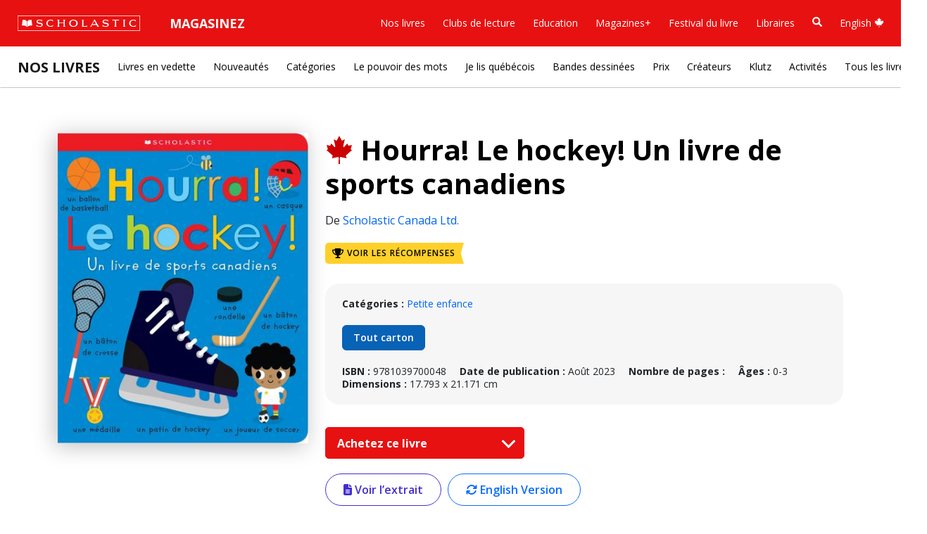

--- FILE ---
content_type: text/html; charset=UTF-8
request_url: https://www.scholastic.ca/editions/nos-livres/livre/hourra-le-hockey-un-livre-de-sports-canadiens-9781039700048
body_size: 70844
content:





<html class="fontawesome-i2svg-active fontawesome-i2svg-complete" lang="fr">
<head>
	<meta charset="UTF-8">
	<meta name="format-detection" content="telephone=no">
	<meta http-equiv="X-UA-Compatible" content="IE=edge">
	<meta name="viewport" content="width=device-width, initial-scale=1.0, maximum-scale=1, user-scalable=0">

	<!-- BOOTSTRAP -->
	<link href="/scholastic-ca-core/libraries/bootstrap/bootstrap5/css/bootstrap.min.css" rel="stylesheet" integrity="sha384-rbsA2VBKQhggwzxH7pPCaAqO46MgnOM80zW1RWuH61DGLwZJEdK2Kadq2F9CUG65" crossorigin="anonymous">
	
	<!-- FONTS -->
	<link rel="preconnect" href="https://fonts.googleapis.com">
	<link rel="preconnect" href="https://fonts.gstatic.com" crossorigin>
	<link href="https://fonts.googleapis.com/css2?family=Open+Sans:ital,wght@0,300..800;1,300..800&family=Roboto+Slab:wght@900&display=swap" rel="stylesheet">

	<!-- GLOBAL CSS -->
	<link href="/scholastic-ca-core/css/global.css?v=1769070683" rel="stylesheet" media="screen" />
	
		<!-- ANALYTICS -->
	<!-- Adobe LTM -->
	<script>
	(function(){
		var channel = "canada";
		document.write("<scr" + "ipt id='schheadtag' src='//ltm.scholastic.com/ltm/headtag/" + document.location.hostname + "/" + channel + "'></scr" + "ipt>");
		}());
	</script>
	<!-- ANALYTICS TRIGGER SCRIPT -->
	<script src="/scholastic-ca-core/helpers/analytics.js" type="text/javascript"></script>
	<!-- <script type="text/javascript">
		function schcaTrackingEvent(language, category, name){
			_satellite.track('trackAction',{name:language,type:category,description:name});
		}
	</script> -->
		<!-- <script type="text/javascript">
		function schcaTrackingEvent(language, category, name){
			console.log('Testing environment');
		}
	</script> -->
	
	<!--START PAGE META-->
	<!--END PAGE META-->

	<title>Hourra! Le hockey! Un livre de sports canadiens | Éditions Scholastic</title>

	<!-- START CSS, FONTS, JS -->
	<link href="/our-books/css/overrides.css" type="text/css" rel="stylesheet">
	<!-- //END CSS, FONTS, JS -->

    </head>

<body>

<link href="/scholastic-ca-core/includes/nav/megamenu.css?v=1769070683" type="text/css" rel="stylesheet">
<nav id="schca-mainheader" class="navbar navbar-expand-lg py-3 px-4">
	<div id="mainnav-container" class="container-fluid px-0">
		<div id="schca-mainheader-brandcontainer" class="d-flex justify-content-between align-items-center">
			<a onclick="schcaTrackingEvent('French', 'Red Bar', 'Logo');" class="navbar-brand" href="https://www.scholastic.ca/editions/"><img id="schca-scholasticlogo-image" src="/scholastic-ca-core/includes/nav/images/scholastic-logo-red-bar-white-outline.svg" alt="Scholastic Canada" /></a>
			<button id="mainnav-mobile-toggle" aria-label="Menu" class="navbar-toggler" type="button" data-bs-toggle="collapse" data-bs-target="#main-nav">
				<span class="navbar-toggler-icon"></span>
			</button>
		</div>
		<div id="main-nav" class="collapse navbar-collapse">
			<ul class="navbar-nav">
				<li class="nav-item dropdown has-megamenu">
					<button id="schca-nav-shop-btn" class="schca-nav-hasdropdown nav-link dropdown-toggle" aria-expanded="false" aria-haspopup="true">Magasinez</button>
					<div id="redbar-megamenu-shop" class="dropdown-menu megamenu" role="menu">
						<div class="row">
							<div class="col-sm-3 col-12 mb-4 mb-sm-0">
								<h2 class="megamenu-menutitle">Clubs de lecture</h2>
								<p class="megamenu-menudesc mb-3">Achetez des livres à des prix abordables, tout en redonnant à la classe.</p>
								<a onclick="schcaTrackingEvent('French', 'Red Bar - Magasinez', 'Clubs de lecture: Magasinez');" role="menuitem" class="btn btn-outline-primary rounded-pill" href="https://bookclubs.scholastic.ca/fr/home" target="_blank">Magasinez</a>
							</div>
							<div class="col-sm-auto col-12 ms-sm-4 ms-0 mb-4 mb-sm-0">
								<h2 class="megamenu-menutitle">Education</h2>
								<p class="megamenu-menudesc mb-3">Inspirez l'apprentissage avec des ressources pédagogiques liées au curriculum.</p>
								<a onclick="schcaTrackingEvent('French', 'Red Bar - Magasinez', 'Education: Magasinez');" role="menuitem" class="btn btn-outline-primary rounded-pill" href="https://www.scholastic.ca/education/fr/" target="_blank">Magasinez</a>
							</div>
						</div>
					</div>
				</li>
			</ul>
			<ul class="navbar-nav ms-auto">
				<li class="nav-item dropdown has-megamenu">
					<button class="schca-nav-hasdropdown nav-link dropdown-toggle" aria-expanded="false" aria-haspopup="true">Nos livres</button>
					<div id="redbar-megamenu-ourbooks" class="dropdown-menu megamenu" role="menu">
						<div class="row mb-4">
							<div class="col-12">
								<h2 class="megamenu-menutitle"><a href="https://www.scholastic.ca/editions/nos-livres/" onclick="schcaTrackingEvent('French', 'Red Bar - Nos livres', 'Nos livres');">Nos Livres <sup><i class="fa-solid fa-arrow-up-right-from-square"></i></sup></a></h2>
								<p class="megamenu-menudesc">Découvrez nos livres et où les trouver.</p>
							</div>
						</div>
						<div class="row">
							<div class="col-sm-3 col-12 mb-4 mb-sm-0">
								<h3 class="megamenu-menusectiontitle">En voir plus</h3>
								<ul class="megamenu-primarylinks">
									<li><a onclick="schcaTrackingEvent('French', 'Red Bar - Nos Livres', 'En voir plus: Livres en vedette');" role="menuitem" href="https://www.scholastic.ca/editions/nos-livres/">Livres en vedette</a></li>
									<li><a onclick="schcaTrackingEvent('French', 'Red Bar - Nos Livres', 'En voir plus: Nouveautés');" role="menuitem" href="https://www.scholastic.ca/editions/nos-livres/nouveautes">Nouveautés </a></li>
									<li><a onclick="schcaTrackingEvent('French', 'Red Bar - Nos Livres', 'En voir plus: Auteur·rices et illustrateur·rices');" role="menuitem" href="https://www.scholastic.ca/editions/nos-livres/createurs">Auteur·rices et illustrateur·rices</a></li>
									<li><a onclick="schcaTrackingEvent('French', 'Red Bar - Nos Livres', 'En voir plus: Livres canadiens');" role="menuitem" href="https://www.scholastic.ca/editions/nos-livres/canadien">Livres canadiens</a></li>
									<li><a onclick="schcaTrackingEvent('French', 'Red Bar - Nos Livres', 'En voir plus: Bandes dessinees');" role="menuitem" href="https://www.scholastic.ca/editions/livres/bandesdessinees/ ">Bandes dessinées</a></li>
									<li><a onclick="schcaTrackingEvent('French', 'Red Bar - Nos Livres', 'En voir plus: Klutz');" role="menuitem" href="https://www.scholastic.ca/editions/livres/klutz/">Klutz</a></li>
									<li><a onclick="schcaTrackingEvent('French', 'Red Bar - Nos Livres', 'En voir plus: L’espace ludique et pédagogique');" role="menuitem" href="https://www.scholastic.ca/editions/livres/lespace-ludique-et-pedagogique/">L’espace ludique et pédagogique</a></li>
									<li><a onclick="schcaTrackingEvent('French', 'Red Bar - Nos Livres', 'En voir plus: Prix');" role="menuitem" href="https://www.scholastic.ca/editions/nos-livres/prix/">Prix </a></li>
									<li><a onclick="schcaTrackingEvent('French', 'Red Bar - Nos Livres', 'En voir plus: Recherche');" role="menuitem" href="" data-bs-toggle="modal" data-bs-target="#search-modal">Recherche</a></li>
									<li><a onclick="schcaTrackingEvent('French', 'Red Bar - Nos Livres', 'En voir plus: Tous les livres');" role="menuitem" href="https://www.scholastic.ca/editions/nos-livres/tous-les-livres">Tous les livres</a></li>
								</ul>
							</div>
							<div class="col-sm-9 col-12">
								<div class="row">
									<div class="col-sm-auto col-12 ms-sm-4 ms-0 mb-4 mb-sm-0">
										<h3 class="megamenu-menusectiontitle">Le pouvoir des mots</h3>
										<ul class="megamenu-secondarylinks">
											<li><span class="tag-pill" style="background-color:#C9F0C3;">JS</span> <a onclick="schcaTrackingEvent('French', 'Red Bar - Nos Livres', 'Le pouvoir des mots: Justice sociale');" role="menuitem" href="https://www.scholastic.ca/editions/nos-livres/tous-les-livres?p=1">Justice sociale</a></li>
											<li><span class="tag-pill" style="background-color:#C3D6F0;">RI</span> <a onclick="schcaTrackingEvent('French', 'Red Bar - Nos Livres', 'Le pouvoir des mots: Récits d'immigration');" role="menuitem" href="https://www.scholastic.ca/editions/nos-livres/tous-les-livres?p=2">Récits d'immigration</a></li>
											<li><span class="tag-pill" style="background-color:#DCCCB3;">IR</span> <a onclick="schcaTrackingEvent('French', 'Red Bar - Nos Livres', 'Le pouvoir des mots: Identités racisées');" role="menuitem" href="https://www.scholastic.ca/editions/nos-livres/tous-les-livres?p=3">Identités racisées</a></li>
											<li><span class="tag-pill" style="background-color:#CFB3DC;">LF</span> <a onclick="schcaTrackingEvent('French', 'Red Bar - Nos Livres', 'Le pouvoir des mots: Lire avec fierté');" role="menuitem" href="https://www.scholastic.ca/editions/nos-livres/tous-les-livres?p=4">Lire avec fierté</a></li>
											<li><span class="tag-pill" style="background-color:#EDC3C3;">ND</span> <a onclick="schcaTrackingEvent('French', 'Red Bar - Nos Livres', 'Le pouvoir des mots: Neurodiversité');" role="menuitem" href="https://www.scholastic.ca/editions/nos-livres/tous-les-livres?p=5">Neurodiversité</a></li>
											<li><span class="tag-pill" style="background-color:#FAF2A8;">IP</span> <a onclick="schcaTrackingEvent('French', 'Red Bar - Nos Livres', 'Le pouvoir des mots: Incapacités physiques');" role="menuitem" href="https://www.scholastic.ca/editions/nos-livres/tous-les-livres?p=6">Incapacités physiques</a></li>
											<li><span class="tag-pill" style="background-color:#F4C0E9;">SM</span> <a onclick="schcaTrackingEvent('French', 'Red Bar - Nos Livres', 'Le pouvoir des mots: Santé mentale');" role="menuitem" href="https://www.scholastic.ca/editions/nos-livres/tous-les-livres?p=7">Santé mentale</a></li>
											<li><span class="tag-pill" style="background-color:#FADCC1;">HA</span> <a onclick="schcaTrackingEvent('French', 'Red Bar - Nos Livres', 'Le pouvoir des mots: Histoires autochtones');" role="menuitem" href="https://www.scholastic.ca/editions/nos-livres/tous-les-livres?p=8">Histoires autochtones</a></li>
											<li><span class="tag-pill" style="background-color:#BEEFEF;">RR</span> <a onclick="schcaTrackingEvent('French', 'Red Bar - Nos Livres', 'Le pouvoir des mots: Religion et identité religieuse');" role="menuitem" href="https://www.scholastic.ca/editions/nos-livres/tous-les-livres?p=9">Religion et identité religieuse</a></li>
										</ul>
									</div>
									<div class="col-sm-auto col-12 ms-sm-4 ms-0">
										<h3 class="megamenu-menusectiontitle">Les incontournables</h3>
										<ul class="megamenu-secondarylinks">
											<li><a onclick="schcaTrackingEvent('French', 'Red Bar - Nos Livres', 'Les incontournables: Lunivers Pilkey');" role="menuitem" href="https://www.scholastic.ca/editions/livres/collections/davpilkey/ ">L’univers Pilkey</a></li>
											<li><a onclick="schcaTrackingEvent('French', 'Red Bar - Nos Livres', 'Les incontournables: Les timbres');" role="menuitem" href="https://www.scholastic.ca/editions/livres/collections/les-timbres/ ">Les timbrés</a></li>
											<li><a onclick="schcaTrackingEvent('French', 'Red Bar - Nos Livres', 'Les incontournables: Elise Gravel');" role="menuitem" href="https://www.scholastic.ca/editions/livres/elise-gravel/ ">Elise Gravel</a></li>
											<li><a onclick="schcaTrackingEvent('French', 'Red Bar - Nos Livres', 'Les incontournables: Les pros');" role="menuitem" href="https://www.scholastic.ca/editions/nos-livres/serie/les-pros ">Les pros</a></li>
											<li><a onclick="schcaTrackingEvent('French', 'Red Bar - Nos Livres', 'Les incontournables: Robert Munsch');" role="menuitem" href="https://www.scholastic.ca/editions/livres/collections/munsch/books.php ">Robert Munsch</a></li>
											<li><a onclick="schcaTrackingEvent('French', 'Red Bar - Nos Livres', 'Les incontournables: Biographie en images');" role="menuitem" href="https://www.scholastic.ca/editions/livres/series/biographies/ ">Biographie en images</a></li>
											<li><a onclick="schcaTrackingEvent('French', 'Red Bar - Nos Livres', 'Les incontournables: Lunivers de Melanie Watt');" role="menuitem" href="https://www.scholastic.ca/editions/livres/melaniewatt/ ">L’univers de Mélanie Watt</a></li>
											<li><a onclick="schcaTrackingEvent('French', 'Red Bar - Nos Livres', 'Les incontournables: Rachel Bright');" role="menuitem" href="https://www.scholastic.ca/editions/nos-livres/createur/rachel-bright">Rachel Bright</a></li>
											<li><a onclick="schcaTrackingEvent('French', 'Red Bar - Nos Livres', 'Les incontournables: Jory John');" role="menuitem" href="https://www.scholastic.ca/editions/nos-livres/createur/jory-john">Jory John</a></li>
										</ul>
									</div>
									<div class="col-sm-auto col-12 ms-sm-4 ms-0">
										<h3 class="megamenu-menusectiontitle">Catégories</h3>
										<ul class="megamenu-secondarylinks">
											<li><a onclick="schcaTrackingEvent('French', 'Red Bar - Nos Livres', 'Catégories: Petite enfance');" role="menuitem" href="https://www.scholastic.ca/editions/nos-livres/tous-les-livres?c=7">Petite enfance</a></li>
											<li><a onclick="schcaTrackingEvent('French', 'Red Bar - Nos Livres', 'Catégories: Albums illustrés');" role="menuitem" href="https://www.scholastic.ca/editions/nos-livres/tous-les-livres?c=2">Albums illustrés</a></li>
											<li><a onclick="schcaTrackingEvent('French', 'Red Bar - Nos Livres', 'Catégories: Premieres lectures');" role="menuitem" href="https://www.scholastic.ca/editions/nos-livres/tous-les-livres?c=1">Premières lectures</a></li>
											<li><a onclick="schcaTrackingEvent('French', 'Red Bar - Nos Livres', 'Catégories: Premiers romans');" role="menuitem" href="https://www.scholastic.ca/editions/nos-livres/tous-les-livres?c=6">Premiers romans</a></li>
											<li><a onclick="schcaTrackingEvent('French', 'Red Bar - Nos Livres', 'Catégories: Romans illustres');" role="menuitem" href="https://www.scholastic.ca/editions/nos-livres/tous-les-livres?c=9">Romans illustrés</a></li>
											<li><a onclick="schcaTrackingEvent('French', 'Red Bar - Nos Livres', 'Catégories: Romans');" role="menuitem" href="https://www.scholastic.ca/editions/nos-livres/tous-les-livres?c=5">Romans</a></li>
											<li><a onclick="schcaTrackingEvent('French', 'Red Bar - Nos Livres', 'Catégories: Bandes dessinees');" role="menuitem" href="https://www.scholastic.ca/editions/livres/bandesdessinees/">Bandes dessinées</a></li>
											<li><a onclick="schcaTrackingEvent('French', 'Red Bar - Nos Livres', 'Catégories: Documentaires ');" role="menuitem" href="https://www.scholastic.ca/editions/nos-livres/tous-les-livres?c=4">Documentaires </a></li>
											<li><a onclick="schcaTrackingEvent('French', 'Red Bar - Nos Livres', 'Catégories: Loisirs et activites');" role="menuitem" href="https://www.scholastic.ca/editions/nos-livres/tous-les-livres?c=3">Loisirs et activités</a></li>
											<li><a onclick="schcaTrackingEvent('French', 'Red Bar - Nos Livres', 'Catégories: Livres numériques');" role="menuitem" href="https://www.scholastic.ca/editions/nos-livres/tous-les-livres.php?c=15">Livres numériques</a></li>
										</ul>
									</div>
								</div>
							</div>
						</div>
					</div>
				</li>
				<li class="nav-item dropdown has-megamenu">
					<button class="schca-nav-hasdropdown nav-link dropdown-toggle" aria-expanded="false" aria-haspopup="true">Clubs de lecture</button>
					<div id="redbar-megamenu-bookclubs" class="dropdown-menu megamenu" role="menu">
						<div class="row mb-4">
							<div class="col-12">
								<h2 class="megamenu-menutitle"><a href="https://bookclubs.scholastic.ca/fr/" onclick="schcaTrackingEvent('French', 'Red Bar - Clubs de lecture', 'Clubs de lecture');">Clubs de lecture <sup><i class="fa-solid fa-arrow-up-right-from-square"></i></sup></a></h2>
								<p class="megamenu-menudesc">Nous offrons aux familles la possibilité de se procurer des livres à des prix abordables, tout en faisant bénéficier les classes de notre programme de récompenses.</p>
							</div>
						</div>
						<div class="row">
							<div class="col-sm-3 col-12 mb-4 mb-sm-0">
								<h3 class="megamenu-menusectiontitle">Clubs de lecture</h3>
								<ul class="megamenu-primarylinks">
									<li><a onclick="schcaTrackingEvent('French', 'Red Bar - Clubs de lecture', 'Clubs de lecture: Magasinez par feuillets numeriques');" role="menuitem" href="https://bookclubs.scholastic.ca/s/cec-ca/fr/digital-catalogues" target="_blank">Magasinez par feuillets numériques</a></li>
									<li><a onclick="schcaTrackingEvent('French', 'Red Bar - Clubs de lecture', 'Clubs de lecture: Les indispensables des professionnels de leducation');" role="menuitem" href="https://bookclubs.scholastic.ca/fr/search?collid=educator-essentials" target="_blank">Les indispensables des professionnels de l’éducation</a></li>
									<li><a onclick="schcaTrackingEvent('French', 'Red Bar - Clubs de lecture', 'Clubs de lecture: Livres sur la diversite');" role="menuitem" href="https://bookclubs.scholastic.ca/fr/search?prefn1=coolTheme&prefv1=Diversit%C3%A9%20culturelle&prefn2=itemType-cec-ca&prefv2=N&collid=Diverse%20Books" target="_blank">Livres sur la diversité</a></li>
									<li><a onclick="schcaTrackingEvent('French', 'Red Bar - Clubs de lecture', 'Clubs de lecture: Ensembles de livres');" role="menuitem" href="https://bookclubs.scholastic.ca/fr/search?prefn1=coolTheme&prefv1=Ensemble%20de%20livres&prefn2=itemType-cec-ca&prefv2=N&collid=Value%20Packs" target="_blank">Ensembles de livres</a></li>
									<li><a onclick="schcaTrackingEvent('French', 'Red Bar - Clubs de lecture', 'Clubs de lecture: Livres a moins de 10 $');" role="menuitem" href="https://bookclubs.scholastic.ca/s/cec-ca/fr/search?pmin=0%2C00&pmax=10%2C00&prefn1=itemType-cec-ca&prefv1=N&prefn2=languageCode-cec-ca&prefv2=Anglais%7CFran%C3%A7ais&prefn3=productType-ca&prefv3=Livre%7CEnsemble%20de%20livres&start=0&sz=20&collid=Books%20Under%2010" target="_blank">Livres à moins de 10 $</a></li>
									<li><a onclick="schcaTrackingEvent('French', 'Red Bar - Clubs de lecture', 'Clubs de lecture: Editions exclusives');" role="menuitem" href="https://bookclubs.scholastic.ca/fr/search?prefn1=coolTheme&prefv1=Exclusif%20aux%20clubs&prefn2=itemType-cec-ca&prefv2=N&collid=Exclusive%20Editions" target="_blank">Éditions exclusives </a></li>
									<li><a onclick="schcaTrackingEvent('French', 'Red Bar - Clubs de lecture', 'Clubs de lecture: Livres en francais');" role="menuitem" href="https://bookclubs.scholastic.ca/fr/search?collid=French%20Immersion&prefv1=Fran%C3%A7ais&prefn1=languageCode-cec-ca" target="_blank">Livres en français </a></li>
								</ul>
							</div>
							<div class="col-sm-9 col-12">
								<div class="row">
									<div class="col-sm-auto col-12 ms-sm-4 ms-0">
										<h3 class="megamenu-menusectiontitle">Magasinez par niveaux</h3>
										<ul class="megamenu-secondarylinks">
											<li><a onclick="schcaTrackingEvent('French', 'Red Bar - Clubs de lecture', 'Magasinez par niveaux: Prescolaire');" role="menuitem" href="https://bookclubs.scholastic.ca/fr/search?prefn1=gradeInterestRange-ca&prefv1=B%C3%A9b%C3%A9s%20et%20tout-petits%7CPr%C3%A9scolaire&prefn2=itemType-cec-ca&prefv2=N&prefn3=moreSupplies-cec-ca&prefv3=Club%20de%20lecture&start=0&sz=20&collid=Preschool" target="_blank">Préscolaire</a></li>
											<li><a onclick="schcaTrackingEvent('French', 'Red Bar - Clubs de lecture', 'Magasinez par niveaux: Maternelle');" role="menuitem" href="https://bookclubs.scholastic.ca/fr/search?prefn1=gradeInterestRange-ca&prefv1=Maternelle&prefn2=itemType-cec-ca&prefv2=N&prefn3=moreSupplies-cec-ca&prefv3=Club%20de%20lecture&start=0&sz=20&collid=Kindergarten" target="_blank">Maternelle</a></li>
											<li><a onclick="schcaTrackingEvent('French', 'Red Bar - Clubs de lecture', 'Magasinez par niveaux: 1re annee');" role="menuitem" href="https://bookclubs.scholastic.ca/fr/search?prefn1=gradeInterestRange-ca&prefv1=1re%20ann%C3%A9e&prefn2=itemType-cec-ca&prefv2=N&prefn3=moreSupplies-cec-ca&prefv3=Club%20de%20lecture&start=0&sz=20&collid=Grade1" target="_blank">1re année</a></li>
											<li><a onclick="schcaTrackingEvent('French', 'Red Bar - Clubs de lecture', 'Magasinez par niveaux: 2e annee');" role="menuitem" href="https://bookclubs.scholastic.ca/fr/search?prefn1=gradeInterestRange-ca&prefv1=2e%20ann%C3%A9e&prefn2=itemType-cec-ca&prefv2=N&prefn3=moreSupplies-cec-ca&prefv3=Club%20de%20lecture&start=0&sz=20&collid=Grade2" target="_blank">2e année</a></li>
											<li><a onclick="schcaTrackingEvent('French', 'Red Bar - Clubs de lecture', 'Magasinez par niveaux: 3e annee');" role="menuitem" href="https://bookclubs.scholastic.ca/fr/search?prefn1=gradeInterestRange-ca&prefv1=3e%20ann%C3%A9e&prefn2=itemType-cec-ca&prefv2=N&prefn3=moreSupplies-cec-ca&prefv3=Club%20de%20lecture&start=0&sz=20&collid=Grade3" target="_blank">3e année</a></li>
											<li><a onclick="schcaTrackingEvent('French', 'Red Bar - Clubs de lecture', 'Magasinez par niveaux: 4e annee');" role="menuitem" href="https://bookclubs.scholastic.ca/fr/search?prefn1=gradeInterestRange-ca&prefv1=4e%20ann%C3%A9e&prefn2=itemType-cec-ca&prefv2=N&prefn3=moreSupplies-cec-ca&prefv3=Club%20de%20lecture&start=0&sz=20&collid=Grade4" target="_blank">4e année</a></li>
											<li><a onclick="schcaTrackingEvent('French', 'Red Bar - Clubs de lecture', 'Magasinez par niveaux: 5e annee');" role="menuitem" href="https://bookclubs.scholastic.ca/fr/search?prefn1=gradeInterestRange-ca&prefv1=5e%20ann%C3%A9e&prefn2=itemType-cec-ca&prefv2=N&prefn3=moreSupplies-cec-ca&prefv3=Club%20de%20lecture&start=0&sz=20&collid=Grade5" target="_blank">5e année</a></li>
											<li><a onclick="schcaTrackingEvent('French', 'Red Bar - Clubs de lecture', 'Magasinez par niveaux: 6e annee');" role="menuitem" href="https://bookclubs.scholastic.ca/fr/search?prefn1=gradeInterestRange-ca&prefv1=6e%20ann%C3%A9e&prefn2=itemType-cec-ca&prefv2=N&prefn3=moreSupplies-cec-ca&prefv3=Club%20de%20lecture&start=0&sz=20&collid=Grade6" target="_blank">6e année</a></li>
										</ul>
									</div>
									<div class="col-sm-auto col-12 ms-sm-4 ms-0">
										<h3 class="megamenu-menusectiontitle">Outils des clubs de lecture</h3>
										<ul class="megamenu-secondarylinks">
											<li><a onclick="schcaTrackingEvent('French', 'Red Bar - Clubs de lecture', 'Outils des clubs de lecture: A propos des clubs de lecture');" role="menuitem" href="https://bookclubs.scholastic.ca/fr/reading-club-experience" target="_blank">À propos des clubs de lecture</a></li>
											<li><a onclick="schcaTrackingEvent('French', 'Red Bar - Clubs de lecture', 'Outils des clubs de lecture: A propos des coupons-bonis');" role="menuitem" href="https://bookclubs.scholastic.ca/fr/about-rewards" target="_blank">À propos des coupons-bonis</a></li>
											<li><a onclick="schcaTrackingEvent('French', 'Red Bar - Clubs de lecture', 'Outils des clubs de lecture: Foire aux questions');" role="menuitem" href="https://bookclubs.scholastic.ca/fr/faq" target="_blank">Foire aux questions</a></li>
										</ul>
									</div>
								</div>
							</div>
						</div>
					</div>
				</li>
				<li class="nav-item">
					<a onclick="schcaTrackingEvent('French', 'Red Bar', 'Education');" class="nav-link" href="https://www2.scholastic.ca/education/scholastic-education-francais/">Education</a>
				</li>
				<li class="nav-item">
					<a onclick="schcaTrackingEvent('French', 'Red Bar', 'Magazines+');" class="nav-link" href="https://www2.scholastic.ca/education/magazines-francais/">Magazines+</a>
				</li>
				<li class="nav-item dropdown has-megamenu">
					<button class="schca-nav-hasdropdown nav-link dropdown-toggle" aria-expanded="false" aria-haspopup="true">Festival du livre</button>
					<div id="redbar-megamenu-bookfairs" class="dropdown-menu megamenu" role="menu">
						<div class="row mb-4">
							<div class="col-12">
								<h2 class="megamenu-menutitle"><a href="https://www2.scholastic.ca/bookfairs/accueil/" onclick="schcaTrackingEvent('French', 'Red Bar - Festival du livre', 'Festival du livre');">Festival du livre <sup><i class="fa-solid fa-arrow-up-right-from-square"></i></sup></a></h2>
								<p class="megamenu-menudesc">Nous donnons aux enfants les moyens de trouver les histoires qui les interpellent. Découvrez comment vous pouvez participer au Festival du Livre de votre école!</p>
							</div>
						</div>
						<div class="row">
							<div class="col-sm-3 col-12 mb-4 mb-sm-0">
								<h3 class="megamenu-menusectiontitle">En savoir plus</h3>
								<ul class="megamenu-primarylinks">
									<li><a onclick="schcaTrackingEvent('French', 'Red Bar - Festival du livre', 'En savoir plus: Accueil');" role="menuitem" href="https://www2.scholastic.ca/bookfairs/accueil/" target="_blank">Accueil</a></li>
									<li><a onclick="schcaTrackingEvent('French', 'Red Bar - Festival du livre', 'En savoir plus: Pourquoi Festival du Livre?');" role="menuitem" href="https://www2.scholastic.ca/bookfairs/pourquoi-festival-du-livre/" target="_blank">Pourquoi Festival du Livre?</a></li>
									<li><a onclick="schcaTrackingEvent('French', 'Red Bar - Festival du livre', 'En savoir plus: Livres en vedette');" role="menuitem" href="https://www2.scholastic.ca/bookfairs/livres-en-vedette/" target="_blank">Livres en vedette</a></li>
									<li><a onclick="schcaTrackingEvent('French', 'Red Bar - Festival du livre', 'En savoir plus: Parents et familles');" role="menuitem" href="https://www2.scholastic.ca/bookfairs/parents-et-familles/" target="_blank">Parents et familles</a></li>
									<li><a onclick="schcaTrackingEvent('French', 'Red Bar - Festival du livre', 'En savoir plus: Foire aux questions');" role="menuitem" href="https://www2.scholastic.ca/bookfairs/questions/" target="_blank">Foire aux questions</a></li>
								</ul>
							</div>
							<div class="col-sm-9 col-12">
								<div class="row">	
									<div class="col-sm-auto col-12 ms-sm-4 ms-0">
										<h3 class="megamenu-menusectiontitle">Pour les responsables</h3>
										<ul class="megamenu-secondarylinks">
											<li><a onclick="schcaTrackingEvent('French', 'Red Bar - Festival du livre', 'Pour les responsables: Réservez un Festival');" role="menuitem" href="https://www2.scholastic.ca/bookfairs/reservez-un-festival/" target="_blank">Réservez un Festival</a></li>
											<li><a onclick="schcaTrackingEvent('French', 'Red Bar - Festival du livre', 'Pour les responsables: La section Info-Festival');" role="menuitem" href="https://www2.scholastic.ca/bookfairs/info-festival/" target="_blank">La section Info-Festival</a></li>
											<li><a onclick="schcaTrackingEvent('French', 'Red Bar - Festival du livre', 'Pour les responsables: Portail d’organisation');" role="menuitem" href="https://bookfairs.scholastic.ca/login/fr" target="_blank">Portail d’organisation</a></li>
										</ul>
									</div>
								</div>
							</div>
						</div>
					</div>
				</li>
				<li class="nav-item dropdown has-megamenu">
					<button class="schca-nav-hasdropdown nav-link dropdown-toggle" aria-expanded="false" aria-haspopup="true">Libraires</button>
					<div id="redbar-megamenu-booksellers" class="dropdown-menu megamenu" role="menu">
						<div class="row mb-4">
							<div class="col-12">
								<h2 class="megamenu-menutitle"><a href="https://www.scholastic.ca/editions/libraires/" onclick="schcaTrackingEvent('French', 'Red Bar - Libraires', 'Libraires');">Libraires <sup><i class="fa-solid fa-arrow-up-right-from-square"></i></sup></a></h2>
								<p class="megamenu-menudesc">Retrouvez des catalogues, des bons de commande et des collections thématiques.</p>
							</div>
						</div>
						<div class="row">
							<div class="col-sm-3 col-12 mb-4 mb-sm-0">
								<h3 class="megamenu-menusectiontitle">En savoir plus</h3>
								<ul class="megamenu-primarylinks">
									<li><a onclick="schcaTrackingEvent('French', 'Red Bar - Libraires', 'En savoir plus: Nos livres');" role="menuitem" href="https://www.scholastic.ca/editions/nos-livres/">Nos livres</a></li>
									<li><a onclick="schcaTrackingEvent('French', 'Red Bar - Libraires', 'En savoir plus: Commandes');" role="menuitem" href="https://www.scholastic.ca/editions/libraires/">Commandes</a></li>
									<li><a onclick="schcaTrackingEvent('French', 'Red Bar - Libraires', 'En savoir plus: Bons de commande');" role="menuitem" href="https://www.scholastic.ca/editions/libraires/bons-de-commande.php">Bons de commande</a></li>
									<li><a onclick="schcaTrackingEvent('French', 'Red Bar - Libraires', 'En savoir plus: Catalogues');" role="menuitem" href="https://www.scholastic.ca/editions/libraires/catalogues.php">Catalogues</a></li>
									<li><a onclick="schcaTrackingEvent('French', 'Red Bar - Libraires', 'En savoir plus: Contactez-nous');" role="menuitem" href="https://www.scholastic.ca/editions/libraires/contactez-nous.php">Contactez-nous</a></li>
									<li><a onclick="schcaTrackingEvent('French', 'Red Bar - Libraires', 'En savoir plus: Ouverture de compte');" role="menuitem" href="https://www.scholastic.ca/editions/libraires/ouverture-de-compte.php">Ouverture de compte</a></li>
									<li><a onclick="schcaTrackingEvent('French', 'Red Bar - Libraires', 'En savoir plus: Thèmes');" role="menuitem" href="https://www.scholastic.ca/editions/livres/themes/">Thèmes</a></li>
								</ul>
							</div>
						</div>
					</div>
				</li>
				<li class="nav-item">
					<a onclick="schcaTrackingEvent('French', 'Red Bar', 'Book Search');" href="" id="search-magnify-glass" class="nav-link" data-bs-toggle="modal" aria-label="Recherche" data-bs-target="#search-modal"><svg class="svg-inline--fa fa-magnifying-glass" aria-hidden="true" focusable="false" data-prefix="fas" data-icon="magnifying-glass" role="img" xmlns="http://www.w3.org/2000/svg" viewBox="0 0 512 512" data-fa-i2svg=""><path d="M500.3 443.7l-119.7-119.7c27.22-40.41 40.65-90.9 33.46-144.7C401.8 87.79 326.8 13.32 235.2 1.723C99.01-15.51-15.51 99.01 1.724 235.2c11.6 91.64 86.08 166.7 177.6 178.9c53.8 7.189 104.3-6.236 144.7-33.46l119.7 119.7c15.62 15.62 40.95 15.62 56.57 0C515.9 484.7 515.9 459.3 500.3 443.7zM79.1 208c0-70.58 57.42-128 128-128s128 57.42 128 128c0 70.58-57.42 128-128 128S79.1 278.6 79.1 208z"></path></svg><span class="d-inline-block d-md-none ms-2">Recherche</span></a>
				</li>
				<li class="nav-item">
					<a href="https://www.scholastic.ca/" class="nav-link" onclick="schcaTrackingEvent('French', 'Red Bar', 'English');">English <i class="fa-brands fa-canadian-maple-leaf"></i></a>
				</li>
			</ul>
		</div>
	</div>
</nav>
<div id="nav-underlay"></div>

<div class="modal fade" id="search-modal" tabindex="-1" aria-labelledby="searchModalLabel" aria-hidden="true">
   <div class="modal-dialog modal-dialog-centered">
	   <div class="modal-content">
	   <div class="modal-header">
		   <button type="button" class="btn-close" data-bs-dismiss="modal" aria-label="Close"></button>
	   </div>
	   <div class="modal-body">
			<h2 id="searchModalLabel" class="modal-title -medium">Recherche</h2>
			<div class="form-elements">
				<label for="search" class="form-label">Recherche par titres, auteur·rices, illustrateur·rices, catégories, mots-clés, etc.</label>
				<div class="input-with-inset-button">
					<input type="text" class="form-control mb-3 p-3" id="search" placeholder="Recherche..." autofocus>
					<input id="search-submit" class="search-submit btn btn-inset btn-primary rounded-pill d-none" type="button" value="Recherche" >
				</div>
			</div>
	   </div>
	   </div>
   </div>
</div><nav id="schca-subheader" class="navbar sticky-top navbar-expand-lg py-3 px-4 schca-glass">
	<div id="subnav-container" class="container-fluid px-0">
		<div id="schca-subheader-brandcontainer" class="d-flex justify-content-between align-items-center">
			<span class="navbar-brand">Nos livres</span>
			<button id="subnav-mobile-toggle" aria-label="Nos livres" class="navbar-toggler" type="button" data-bs-toggle="collapse" data-bs-target="#subnav">
				<span class="navbar-toggler-icon"></span>
			</button>
		</div>
		<div id="subnav" class="collapse navbar-collapse">
			<ul class="navbar-nav">
				<li class="nav-item">
					<a onclick="schcaTrackingEvent('French', 'Books Nav', 'Livres en vedette');" class="nav-link" href="/editions/nos-livres/">Livres en vedette</a>
				</li>
				<li class="nav-item">
					<a onclick="schcaTrackingEvent('French', 'Books Nav', 'Nouveautes');" class="nav-link" href="/editions/nos-livres/nouveautes">Nouveautés</a>
				</li>
				<li class="nav-item dropdown has-megamenu">
					<button class="schca-nav-hasdropdown nav-link dropdown-toggle" aria-expanded="false" aria-haspopup="true">Catégories</button>
					<div id="subnav-megamenu-categories" class="dropdown-menu megamenu px-4" role="menu">
						<div class="subnav-bg p-4">
							<div class="row mb-4">
								<div class="col-12">
									<h2 class="megamenu-menutitle">Catégories</h2>
									<p class="megamenu-menudesc">Découvrez nos livres et où les trouver.</p>
								</div>
							</div>
							<div class="row">
								<div class="col-sm-3 col-12 mb-4 mb-sm-0">
									<h3 class="megamenu-menusectiontitle">Catégories</h3>
									<ul class="megamenu-secondarylinks">
										<li><a onclick="schcaTrackingEvent('French', 'Books Nav - Catégories', 'Catégories: Petite enfance');" role="menuitem" href="/editions/nos-livres/tous-les-livres?c=7">Petite enfance</a></li>
										<li><a onclick="schcaTrackingEvent('French', 'Books Nav - Catégories', 'Catégories: Albums illustrés');" role="menuitem" href="/editions/nos-livres/tous-les-livres?c=2">Albums illustrés</a></li>
										<li><a onclick="schcaTrackingEvent('French', 'Books Nav - Catégories', 'Catégories: Premieres lectures');" role="menuitem" href="/editions/nos-livres/tous-les-livres?c=1">Premières lectures</a></li>
										<li><a onclick="schcaTrackingEvent('French', 'Books Nav - Catégories', 'Catégories: Premiers romans');" role="menuitem" href="/editions/nos-livres/tous-les-livres?c=6">Premiers romans</a></li>
										<li><a onclick="schcaTrackingEvent('French', 'Books Nav - Catégories', 'Catégories: Romans illustres');" role="menuitem" href="/editions/nos-livres/tous-les-livres?c=9">Romans illustrés</a></li>
										<li><a onclick="schcaTrackingEvent('French', 'Books Nav - Catégories', 'Catégories: Romans');" role="menuitem" href="/editions/nos-livres/tous-les-livres?c=5">Romans</a></li>
										<li><a onclick="schcaTrackingEvent('French', 'Books Nav - Catégories', 'Catégories: Documentaires ');" role="menuitem" href="/editions/nos-livres/tous-les-livres?c=4">Documentaires </a></li>
										<li><a onclick="schcaTrackingEvent('French', 'Books Nav - Catégories', 'Catégories: Loisirs et activites');" role="menuitem" href="/editions/nos-livres/tous-les-livres?c=3">Loisirs et activités</a></li>
										<li><a onclick="schcaTrackingEvent('French', 'Books Nav - Catégories', 'Catégories: Bandes dessinées');" role="menuitem" href="/editions/livres/bandesdessinees/">Bandes dessinées</a></li>
									</ul>
								</div>
								<div class="col-sm-auto col-12 ms-sm-4 ms-0">
									<h3 class="megamenu-menusectiontitle">Groupe</h3>
									<ul class="megamenu-secondarylinks">
										<li><a onclick="schcaTrackingEvent('French', 'Books Nav - Catégories', 'Groupe: Meilleurs vendeurs');" role="menuitem" href="/editions/nos-livres/groupe/meilleurs-vendeurs">Meilleurs vendeurs</a></li>
										<li><a onclick="schcaTrackingEvent('French', 'Books Nav - Catégories', 'Groupe: Je lis québécois');" role="menuitem" href="/editions/nos-livres/groupe/je-lis-quebecois">Je lis québécois</a></li>
										<li><a onclick="schcaTrackingEvent('French', 'Books Nav - Catégories', 'Groupe: Lire avec fierté');" role="menuitem" href="/editions/nos-livres/groupe/lire-avec-fierte">Lire avec fierté</a></li>
										<li><a onclick="schcaTrackingEvent('French', 'Books Nav - Catégories', 'Groupe: Mois national de lhistoire autochtone');" role="menuitem" href="/editions/nos-livres/groupe/mois-histoire-autochtone">Mois national de l'histoire autochtone</a></li>
									</ul>
								</div>
							</div>
						</div>
					</div>
				</li>
				<li class="nav-item dropdown has-megamenu">
					<button class="schca-nav-hasdropdown nav-link dropdown-toggle" aria-expanded="false" aria-haspopup="true">Le pouvoir des mots</button>
					<div id="subnav-megamenu-powerofstory" class="dropdown-menu megamenu px-4" role="menu">
						<div class="subnav-bg p-4">
							<div class="row mb-4">
								<div class="col-12">
									<h2 class="megamenu-menutitle">Le pouvoir des mots</h2>
									<p class="megamenu-menudesc">Des livres diversifiés pour tous les lecteurs.</p>
								</div>
							</div>
							<div class="row">
								<div class="col-sm-3 col-12 mb-4 mb-sm-0">
									<h3 class="megamenu-menusectiontitle">Catégories</h3>
									<ul class="megamenu-secondarylinks">
										<li><span class="tag-pill" style="background-color:#C9F0C3;">JS</span> <a onclick="schcaTrackingEvent('French', 'Books Nav - Le pouvoir des mots', 'Justice sociale');" role="menuitem" href="/editions/nos-livres/tous-les-livres?p=1">Justice sociale</a></li>
										<li><span class="tag-pill" style="background-color:#C3D6F0;">RI</span> <a onclick="schcaTrackingEvent('French', 'Books Nav - Le pouvoir des mots', 'Récits d'immigration');" role="menuitem" href="/editions/nos-livres/tous-les-livres?p=2">Récits d'immigration</a></li>
										<li><span class="tag-pill" style="background-color:#DCCCB3;">IR</span> <a onclick="schcaTrackingEvent('French', 'Books Nav - Le pouvoir des mots', 'Identités racisées');" role="menuitem" href="/editions/nos-livres/tous-les-livres?p=3">Identités racisées</a></li>
										<li><span class="tag-pill" style="background-color:#CFB3DC;">LF</span> <a onclick="schcaTrackingEvent('French', 'Books Nav - Le pouvoir des mots', 'Lire avec fierté');" role="menuitem" href="/editions/nos-livres/tous-les-livres?p=4">Lire avec fierté</a></li>
										<li><span class="tag-pill" style="background-color:#EDC3C3;">ND</span> <a onclick="schcaTrackingEvent('French', 'Books Nav - Le pouvoir des mots', 'Neurodiversité');" role="menuitem" href="/editions/nos-livres/tous-les-livres?p=5">Neurodiversité</a></li>
										<li><span class="tag-pill" style="background-color:#FAF2A8;">IP</span> <a onclick="schcaTrackingEvent('French', 'Books Nav - Le pouvoir des mots', 'Incapacités physiques');" role="menuitem" href="/editions/nos-livres/tous-les-livres?p=6">Incapacités physiques</a></li>
										<li><span class="tag-pill" style="background-color:#F4C0E9;">SM</span> <a onclick="schcaTrackingEvent('French', 'Books Nav - Le pouvoir des mots', 'Santé mentale');" role="menuitem" href="/editions/nos-livres/tous-les-livres?p=7">Santé mentale</a></li>
										<li><span class="tag-pill" style="background-color:#FADCC1;">HA</span> <a onclick="schcaTrackingEvent('French', 'Books Nav - Le pouvoir des mots', 'Histoires autochtones');" role="menuitem" href="/editions/nos-livres/tous-les-livres?p=8">Histoires autochtones</a></li>
										<li><span class="tag-pill" style="background-color:#BEEFEF;">RR</span> <a onclick="schcaTrackingEvent('French', 'Books Nav - Le pouvoir des mots', 'Religion et identité religieuse');" role="menuitem" href="/editions/nos-livres/tous-les-livres?p=9">Religion et identité religieuse</a></li>
									</ul>
								</div>
							</div>
						</div>
					</div>
				</li>
				<li class="nav-item">
					<a onclick="schcaTrackingEvent('French', 'Books Nav', 'Je lis québécois');" class="nav-link" href="/editions/nos-livres/groupe/je-lis-quebécois">Je lis québécois</a>
				</li>
				<li class="nav-item">
					<a onclick="schcaTrackingEvent('French', 'Books Nav', 'Bandes dessinées');" class="nav-link" href="/editions/livres/bandesdessinees/">Bandes dessinées</a>
				</li>
				<li class="nav-item">
					<a onclick="schcaTrackingEvent('French', 'Books Nav', 'Prix');" class="nav-link" href="/editions/nos-livres/prix">Prix</a>
				</li>
				<li class="nav-item">
					<a onclick="schcaTrackingEvent('French', 'Books Nav', 'Créateurs');" class="nav-link" href="/editions/nos-livres/createurs">Créateurs</a>
				</li>
				<li class="nav-item">
					<a onclick="schcaTrackingEvent('French', 'Books Nav', 'Klutz');" class="nav-link" href="/editions/livres/klutz/">Klutz</a>
				</li>
				<li class="nav-item">
					<a onclick="schcaTrackingEvent('French', 'Books Nav', 'Activités');" class="nav-link" href="/editions/livres/lespace-ludique-et-pedagogique/">Activités</a>
				</li>
				<li class="nav-item">
					<a onclick="schcaTrackingEvent('French', 'Books Nav', 'Tous les livres');" class="nav-link" href="/editions/nos-livres/tous-les-livres">Tous les livres</a>
				</li>
			</ul>
		</div>
	</div>
</nav>
<main id="books-product" class="books">


<section class="container mt-3 mb-5 pt-5 book-info" itemscope itemtype="https://schema.org/Book">

    
    <div class="row d-flex">
        <div class="col-md-12 col-lg-4 image">
                           <img class="books-product-image img-fluid " src="https://www.scholastic.ca/hipoint/648/?src=9781039700048.jpg&w=380" loading="lazy" itemprop="image" alt="Photo of Hourra! Le hockey! Un livre de sports canadiens">
                
               
        </div>
        <div class="col-md-12 col-lg-8 mt-4 mt-lg-0">
            <h1 id="books-product-name" itemprop="name"><i class="fa-brands fa-canadian-maple-leaf"></i> Hourra! Le hockey! Un livre de sports canadiens</h1>

            <div class="my-3 creators"><span class="author">De <a class="-contrast" href="/editions/nos-livres/createur/-scholastic-canada-ltd" itemprop="Author"> Scholastic Canada Ltd.</a></span></div>

            <div id="books-product-tags" class="my-3">
                                   <div id="awardstagbtn" class="my-1 me-2 badges-container">
                      <a class="badge-link" href="#awards"onclick="schcaTrackingEvent('French', 'Book - 9781039700048 Hourra! Le hockey! Un livre de sports canadiens', 'View Awards');">
                         <div class="badge-label d-flex align-items-center">
                             <div class="badge-label-designation d-flex align-items-center">
                                 <i class="fa-solid fa-trophy"></i> <span class="badge-label-designation-text">Voir les récompenses</span>
                             </div>
                             <div class="badge-label-end">
                                 <svg width="10" height="30" viewBox="0 0 10 30" fill="none" xmlns="http://www.w3.org/2000/svg">
                                     <path d="M0 0H10L5.66846 15L10 30H0V0Z" />
                                 </svg>
                             </div>
                         </div>
                      </a>
                     </div>
                                
                            </div>

            <div id="books-product-metadata" class="mt-4 mb-4 py-3 px-4 rounded-medium">
                                
                                    <div id="book-categories" class="book-meta my-1"><strong class="book-meta-heading">Catégories :</strong> <a class="-contrast" href="/editions/nos-livres/tous-les-livres.php?c=7" itemprop="genre">Petite enfance</a></div>
                
                
                <div id="book-type" class="my-3">
                    <span class="btn btn-choice btn-choice-active" itemprop="bookFormat" href="">Tout carton</span>&nbsp;&nbsp;
                </div>

                <div id="book-tech-details" class="book-meta my-1">
                     <span class="book-tech-details-item isbn"><strong class="book-meta-heading">ISBN :</strong> <span itemprop="isbn">9781039700048</span></span>
                                          <span class="book-tech-details-item pub-date"><strong class="book-meta-heading">Date de publication :</strong> <span itemprop="pubDate">Août 2023</span></span>
                                          <span class="book-tech-details-item page-numbers"><strong class="book-meta-heading">Nombre de pages :</strong> <span itemprop="numberOfPages"></span></span>
                     <span class="book-tech-details-item ages"><strong class="book-meta-heading">Âges :</strong> <span itemprop="typicalAgeRange">0-3</span></span>
                                          <span class="book-tech-details-item dimensions"><strong class="book-meta-heading">Dimensions :</strong> 
                     17.793 x 21.171 cm</span>
                                     
                 </div>

            </div>

            <div id="books-product-buttons" class="py-2">
               <buy-now-button isbn="9781039700048" name="Hourra! Le hockey! Un livre de sports canadiens" size="full" colour="red" customTitle="Book Page" pubdate="2023-08-21"></buy-now-button>
   
               <div id="books-product-extras" class="mt-3">
                                      <!-- Excerpt -->
                   <div class="modal fade" id="excerptModal" tabindex="-1" aria-labelledby="excerptModalLabel" aria-hidden="true">
                       <div class="modal-dialog modal-dialog-centered">
                           <div class="modal-content">
                           <div class="modal-header">
                               <button type="button" class="btn-close" data-bs-dismiss="modal" aria-label="Close"></button>
                           </div>
                           <div class="modal-body">
                                                          <h1 class="-medium" id="excerptModalLabel">Hourra! Le hockey! Un livre de sports canadiens</h1>
                              <p>
                                                                    <img src="https://www.scholastic.ca/editions/livres/app/webroot/img/extraits/9781039700048.jpg" alt="" class="img-fluid"><br>
                                							  <small>Tiré de <i>Hourra! Le hockey! Un livre de sports canadiens</i>. &copy; Éditions Scholastic, 2023. </small></p>
                           </div>
                           </div>
                       </div>
                   </div>
                   <a id="books-product-btn-excerpt" class="btn books-product-btn-excerpt rounded-pill" href="" onclick="schcaTrackingEvent('French', 'Book - 9781039700048 Hourra! Le hockey! Un livre de sports canadiens', 'Excerpt');" data-bs-toggle="modal" data-bs-target="#excerptModal"><i class="fa-solid fa-file-lines"></i> Voir l’extrait</a>
                      
                      
                                          <a id="books-product-btn-lang" class="btn books-product-btn-lang rounded-pill" href="/our-books/book/h-is-for-hockey-scholastic-early-learners-9781443199902" onclick="schcaTrackingEvent('French', 'Book - 9781039700048 Hourra! Le hockey! Un livre de sports canadiens', 'Language Toggle');"><i class="fa-solid fa-arrows-rotate"></i> English Version</a>
                                 </div>
            </div>

            <div id="books-product-about" class="mt-4 mb-4" itemprop="about">
                <h2 class="books-product-about-heading -medium">À propos de ce livre</h2>
                <p>Du hockey à la ringuette en passant par le basketball et le football, l’apprentissage des premiers mots n’a jamais été aussi amusant! Les pages présentent quelques-uns des passe-temps favoris des Canadiens, comme la crosse, la luge, la raquette, le vélo et bien d’autres.</p><br><p> </p><br><p>Les jeunes lecteurs seront inspirés à lire, à apprendre et à jouer!</p>
                 
                                
                                   <div id="awards" class="col-12 mt-5 bg-awards rounded-large p-5">
                   <h2 class="books-product-about-heading mt-0 -medium">Prix</h2>
                   
                           <div class="row my-3 badge-container-detailed badge-award-commended" itemprop="award">
            <div class="col-12 d-flex align-items-center text-start badge-container-detailed-text"><div class="badge-circle"><i class="fa-solid fa-award"></i></div> <div class="ms-2 badge-award-text">Recommandé, Sélection Communication-Jeunesse 2023</div></div>
        </div>
               
               </div>

                                               
            </div>


        </div>
        <!-- end page-content -->

    </div>

</section>

<section class="container mt-3 mb-5 more-books">
        <h2 class="mt-0 mb-3 -small">Plus de livres de  Scholastic Canada Ltd.</h2>

        <div class="grid-view"> 
        
<div class="books-bookitem" itemscope itemtype="https://schema.org/Book" data-title="Apprendre avec Scholastic : Mon premier petit livre : Les bébés animaux du Canada" data-pub-date="2025-09-01">
            <div class="books-bookitem-image-container">
            <div class="books-bookitem-coverimage">
                <a href="/editions/nos-livres/livre/apprendre-avec-scholastic-mon-premier-petit-livre-les-bbs-animaux-du-canada-9781039712607" class="my-1 align-self-end image" onclick="schcaTrackingEvent('French', 'Book Tile - 9781039712607 Apprendre avec Scholastic : Mon premier petit livre : Les bébés animaux du Canada', 'Cover Image Clicked');">
                    <img class="books-bookitem-image  " src="/hipoint/648/?src=9781039712607.jpg&w=240" loading="lazy" itemprop="image" alt="Apprendre avec Scholastic : Mon premier petit livre : Les bébés animaux du Canada">
                </a>
            </div>
        </div>
                <div class="book-info">
                <div class="my-1 title book-name"><a href="/editions/nos-livres/livre/apprendre-avec-scholastic-mon-premier-petit-livre-les-bbs-animaux-du-canada-9781039712607" itemprop="name" onclick="schcaTrackingEvent('French', 'Book Tile - 9781039712607 Apprendre avec Scholastic : Mon premier petit livre : Les bébés animaux du Canada', 'Book Title Clicked');"><i class="fa-brands fa-canadian-maple-leaf"></i>  Apprendre avec Scholastic : Mon premier petit livre : Les bébés animaux du Canada</a> </div>

                                
                
                            </div>
</div>


<div class="books-bookitem" itemscope itemtype="https://schema.org/Book" data-title="Mon premier petit livre : L’ABC du Canada" data-pub-date="2024-09-01">
            <div class="books-bookitem-image-container">
            <div class="books-bookitem-coverimage">
                <a href="/editions/nos-livres/livre/mon-premier-petit-livre-labc-du-canada-9781039706729" class="my-1 align-self-end image" onclick="schcaTrackingEvent('French', 'Book Tile - 9781039706729 Mon premier petit livre : L’ABC du Canada', 'Cover Image Clicked');">
                    <img class="books-bookitem-image  " src="/hipoint/648/?src=9781039706729.jpg&w=240" loading="lazy" itemprop="image" alt="Mon premier petit livre : L’ABC du Canada">
                </a>
            </div>
        </div>
                <div class="book-info">
                <div class="my-1 title book-name"><a href="/editions/nos-livres/livre/mon-premier-petit-livre-labc-du-canada-9781039706729" itemprop="name" onclick="schcaTrackingEvent('French', 'Book Tile - 9781039706729 Mon premier petit livre : L’ABC du Canada', 'Book Title Clicked');"><i class="fa-brands fa-canadian-maple-leaf"></i>  Mon premier petit livre : L’ABC du Canada</a> </div>

                                
                
                            </div>
</div>


<div class="books-bookitem" itemscope itemtype="https://schema.org/Book" data-title="Apprendre avec Scholastic : Mon grand livre de coloriage" data-pub-date="2023-07-17">
            <div class="books-bookitem-image-container">
            <div class="books-bookitem-coverimage">
                <a href="/editions/nos-livres/livre/apprendre-avec-scholastic-mon-grand-livre-de-coloriage-9781039701434" class="my-1 align-self-end image" onclick="schcaTrackingEvent('French', 'Book Tile - 9781039701434 Apprendre avec Scholastic : Mon grand livre de coloriage', 'Cover Image Clicked');">
                    <img class="books-bookitem-image  " src="/hipoint/648/?src=9781039701434.jpg&w=240" loading="lazy" itemprop="image" alt="Apprendre avec Scholastic : Mon grand livre de coloriage">
                </a>
            </div>
        </div>
                <div class="book-info">
                <div class="my-1 title book-name"><a href="/editions/nos-livres/livre/apprendre-avec-scholastic-mon-grand-livre-de-coloriage-9781039701434" itemprop="name" onclick="schcaTrackingEvent('French', 'Book Tile - 9781039701434 Apprendre avec Scholastic : Mon grand livre de coloriage', 'Book Title Clicked');"><i class="fa-brands fa-canadian-maple-leaf"></i>  Apprendre avec Scholastic : Mon grand livre de coloriage</a> </div>

                                
                
                            </div>
</div>


<div class="books-bookitem" itemscope itemtype="https://schema.org/Book" data-title="Apprendre avec Scholastic : Mon premier livre d'expériences scientifiques" data-pub-date="2023-06-05">
            <div class="books-bookitem-image-container">
            <div class="books-bookitem-coverimage">
                <a href="/editions/nos-livres/livre/apprendre-avec-scholastic-mon-premier-livre-dexpriences-scientifiques-9781039701243" class="my-1 align-self-end image" onclick="schcaTrackingEvent('French', 'Book Tile - 9781039701243 Apprendre avec Scholastic : Mon premier livre d'expériences scientifiques', 'Cover Image Clicked');">
                    <img class="books-bookitem-image  " src="/hipoint/648/?src=9781039701243.jpg&w=240" loading="lazy" itemprop="image" alt="Apprendre avec Scholastic : Mon premier livre d'expériences scientifiques">
                </a>
            </div>
        </div>
                <div class="book-info">
                <div class="my-1 title book-name"><a href="/editions/nos-livres/livre/apprendre-avec-scholastic-mon-premier-livre-dexpriences-scientifiques-9781039701243" itemprop="name" onclick="schcaTrackingEvent('French', 'Book Tile - 9781039701243 Apprendre avec Scholastic : Mon premier livre d'expériences scientifiques', 'Book Title Clicked');"><i class="fa-brands fa-canadian-maple-leaf"></i>  Apprendre avec Scholastic : Mon premier livre d'expériences scientifiques</a> </div>

                                
                
                            </div>
</div>


<div class="books-bookitem" itemscope itemtype="https://schema.org/Book" data-title="Apprendre avec Scholastic : Mon super cahier : Les maths" data-pub-date="2022-06-01">
            <div class="books-bookitem-image-container">
            <div class="books-bookitem-coverimage">
                <a href="/editions/nos-livres/livre/apprendre-avec-scholastic-mon-super-cahier-les-maths-9781443195720" class="my-1 align-self-end image" onclick="schcaTrackingEvent('French', 'Book Tile - 9781443195720 Apprendre avec Scholastic : Mon super cahier : Les maths', 'Cover Image Clicked');">
                    <img class="books-bookitem-image  " src="/hipoint/648/?src=9781443195720.jpg&w=240" loading="lazy" itemprop="image" alt="Apprendre avec Scholastic : Mon super cahier : Les maths">
                </a>
            </div>
        </div>
                <div class="book-info">
                <div class="my-1 title book-name"><a href="/editions/nos-livres/livre/apprendre-avec-scholastic-mon-super-cahier-les-maths-9781443195720" itemprop="name" onclick="schcaTrackingEvent('French', 'Book Tile - 9781443195720 Apprendre avec Scholastic : Mon super cahier : Les maths', 'Book Title Clicked');"><i class="fa-brands fa-canadian-maple-leaf"></i>  Apprendre avec Scholastic : Mon super cahier : Les maths</a> </div>

                                
                
                            </div>
</div>

        </div>

    </section>


   <div id="books-product-recommendations" class="container-fluid py-5">
    <section class="container">
    
        <h2 class="mt-0 mb-3 -small">Vous pourriez également aimer</h2>

        <div class="grid-view"> 
        
<div class="books-bookitem" itemscope itemtype="https://schema.org/Book" data-title="Apprendre avec Scholastic : Touche à tout : Animaux du Canada" data-pub-date="2018-01-01">
            <div class="books-bookitem-image-container">
            <div class="books-bookitem-coverimage">
                <a href="/editions/nos-livres/livre/touche-a-tout-animaux-du-canada-9781443104364" class="my-1 align-self-end image" onclick="schcaTrackingEvent('French', 'Book Tile - 9781443104364 Apprendre avec Scholastic : Touche à tout : Animaux du Canada', 'Cover Image Clicked');">
                    <img class="books-bookitem-image  " src="/hipoint/648/?src=9781443104364.jpg&w=240" loading="lazy" itemprop="image" alt="Apprendre avec Scholastic : Touche à tout : Animaux du Canada">
                </a>
            </div>
        </div>
                <div class="book-info">
                <div class="my-1 title book-name"><a href="/editions/nos-livres/livre/touche-a-tout-animaux-du-canada-9781443104364" itemprop="name" onclick="schcaTrackingEvent('French', 'Book Tile - 9781443104364 Apprendre avec Scholastic : Touche à tout : Animaux du Canada', 'Book Title Clicked');"><i class="fa-brands fa-canadian-maple-leaf"></i>  Apprendre avec Scholastic : Touche à tout : Animaux du Canada</a> </div>

                                
                
                            </div>
</div>


<div class="books-bookitem" itemscope itemtype="https://schema.org/Book" data-title="Le tout petit père Noël" data-pub-date="2020-11-01">
            <div class="books-bookitem-image-container">
            <div class="books-bookitem-coverimage">
                <a href="/editions/nos-livres/livre/le-tout-petit-pre-nol-9781443185363" class="my-1 align-self-end image" onclick="schcaTrackingEvent('French', 'Book Tile - 9781443185363 Le tout petit père Noël', 'Cover Image Clicked');">
                    <img class="books-bookitem-image  " src="/hipoint/648/?src=9781443185363.jpg&w=240" loading="lazy" itemprop="image" alt="Le tout petit père Noël">
                </a>
            </div>
        </div>
                <div class="book-info">
                <div class="my-1 title book-name"><a href="/editions/nos-livres/livre/le-tout-petit-pre-nol-9781443185363" itemprop="name" onclick="schcaTrackingEvent('French', 'Book Tile - 9781443185363 Le tout petit père Noël', 'Book Title Clicked');"> Le tout petit père Noël</a> </div>

                                
                
                            </div>
</div>


<div class="books-bookitem" itemscope itemtype="https://schema.org/Book" data-title="Apprendre avec Scholastic : Mon premier livre des formes" data-pub-date="2017-10-01">
            <div class="books-bookitem-image-container">
            <div class="books-bookitem-coverimage">
                <a href="/editions/nos-livres/livre/mon-premier-livre-des-formes-9781443164238" class="my-1 align-self-end image" onclick="schcaTrackingEvent('French', 'Book Tile - 9781443164238 Apprendre avec Scholastic : Mon premier livre des formes', 'Cover Image Clicked');">
                    <img class="books-bookitem-image  " src="/hipoint/648/?src=9781443164238.jpg&w=240" loading="lazy" itemprop="image" alt="Apprendre avec Scholastic : Mon premier livre des formes">
                </a>
            </div>
        </div>
                <div class="book-info">
                <div class="my-1 title book-name"><a href="/editions/nos-livres/livre/mon-premier-livre-des-formes-9781443164238" itemprop="name" onclick="schcaTrackingEvent('French', 'Book Tile - 9781443164238 Apprendre avec Scholastic : Mon premier livre des formes', 'Book Title Clicked');"><i class="fa-brands fa-canadian-maple-leaf"></i>  Apprendre avec Scholastic : Mon premier livre des formes</a> </div>

                                
                
                            </div>
</div>


<div class="books-bookitem" itemscope itemtype="https://schema.org/Book" data-title="Crounch! Je suis un requin!" data-pub-date="2022-10-01">
            <div class="books-bookitem-image-container">
            <div class="books-bookitem-coverimage">
                <a href="/editions/nos-livres/livre/crounch-je-suis-un-requin-9781443195850" class="my-1 align-self-end image" onclick="schcaTrackingEvent('French', 'Book Tile - 9781443195850 Crounch! Je suis un requin!', 'Cover Image Clicked');">
                    <img class="books-bookitem-image  " src="/hipoint/648/?src=9781443195850.jpg&w=240" loading="lazy" itemprop="image" alt="Crounch! Je suis un requin!">
                </a>
            </div>
        </div>
                <div class="book-info">
                <div class="my-1 title book-name"><a href="/editions/nos-livres/livre/crounch-je-suis-un-requin-9781443195850" itemprop="name" onclick="schcaTrackingEvent('French', 'Book Tile - 9781443195850 Crounch! Je suis un requin!', 'Book Title Clicked');"> Crounch! Je suis un requin!</a> </div>

                                
                
                            </div>
</div>


<div class="books-bookitem" itemscope itemtype="https://schema.org/Book" data-title="Apprendre avec Scholastic : Coucou! Ma journée" data-pub-date="2018-03-01">
            <div class="books-bookitem-image-container">
            <div class="books-bookitem-coverimage">
                <a href="/editions/nos-livres/livre/coucou-ma-journee-9781443165754" class="my-1 align-self-end image" onclick="schcaTrackingEvent('French', 'Book Tile - 9781443165754 Apprendre avec Scholastic : Coucou! Ma journée', 'Cover Image Clicked');">
                    <img class="books-bookitem-image  " src="/hipoint/648/?src=9781443165754.jpg&w=240" loading="lazy" itemprop="image" alt="Apprendre avec Scholastic : Coucou! Ma journée">
                </a>
            </div>
        </div>
                <div class="book-info">
                <div class="my-1 title book-name"><a href="/editions/nos-livres/livre/coucou-ma-journee-9781443165754" itemprop="name" onclick="schcaTrackingEvent('French', 'Book Tile - 9781443165754 Apprendre avec Scholastic : Coucou! Ma journée', 'Book Title Clicked');"><i class="fa-brands fa-canadian-maple-leaf"></i>  Apprendre avec Scholastic : Coucou! Ma journée</a> </div>

                                
                
                            </div>
</div>

        </div>
    
    </section>
    
    </div> 

</main>



<!-- MAIN FOOTER -->
<footer id="schca-footer" class="container-fluid no-print p-0 m-0">
	<div id="schca-footer-main" class="container-fluid m-0 py-5 px-0">
		<div class="row p-4 m-0">
			<div class="col-12 col-md-auto">
				<strong class="schca-mainfooter-section-heading">Scholastic Canada</strong>
				<div class="d-flex flex-wrap">
					<ul class="list-unstyled mb-2 me-5">
						<li><a href="https://www.scholastic.ca/editions/lentreprise/" onclick="schcaTrackingEvent('French', 'Footer - Scholastic Canada', 'Lenterprise');">L'entreprise</a></li>
						<li><a href="https://www.scholastic.ca/editions/lentreprise/nos-convictions.php" onclick="schcaTrackingEvent('French', 'Footer - Scholastic Canada', 'Nos convictions');">Nos convictions</a></li>
						<li><a href="https://www.scholastic.ca/editions/lentreprise/nos-spheres-dactivite.php" onclick="schcaTrackingEvent('French', 'Footer - Scholastic Canada', 'Nos pheres dactivite');">Nos sphères d’activité</a></li>
						<li><a href="https://www.scholastic.ca/editions/lentreprise/diversite-equite-et-inclusion.php" onclick="schcaTrackingEvent('French', 'Footer - Scholastic Canada', 'Diversite, equite et inclusion');">Diversité, équité et inclusion</a></li>
						<li><a href="https://www.scholastic.ca/editions/lentreprise/accessibilite.php" onclick="schcaTrackingEvent('French', 'Footer - Scholastic Canada', 'Accessibilité');">Accessibilité</a></li>
						<li><a href="https://www.scholastic.ca/editions/lentreprise/politique-de-dons.php" onclick="schcaTrackingEvent('French', 'Footer - Scholastic Canada', 'Politique de dons');">Politique de dons</a></li>
						<li><a href="https://www2.scholastic.ca/bookfairs/commanditer-un-festival-du-livre-scholastic/" onclick="schcaTrackingEvent('French', 'Footer - Scholastic Canada', 'Les Festivals commandites');">Les Festivals commandités</a></li>
						<li><a href="https://www.scholastic.ca/editions/lentreprise/durabilite-environnementale.php" onclick="schcaTrackingEvent('French', 'Footer - Scholastic Canada', 'Durabilite environmentale');">Durabilité environnementale</a></li>
						<li><a href="https://www.scholastic.ca/editions/lentreprise/carrieres.php" onclick="schcaTrackingEvent('French', 'Footer - Scholastic Canada', 'Carrieres');">Carrières</a></li>
						<li><a href="https://www.scholastic.ca/editions/lentreprise/soumettre-un-projet.php" onclick="schcaTrackingEvent('French', 'Footer - Scholastic Canada', 'Soumettre un projet');">Soumettre un projet</a></li>
					</ul>
					<ul class="list-unstyled mb-5 mb-sm-0">
						<li><a href="https://www2.scholastic.ca/rights/" target="_blank" onclick="schcaTrackingEvent('French', 'Footer - Scholastic Canada', 'Droits');">Droits</a></li>
						<li><a href="https://www.scholastic.ca/editions/lentreprise/permissions.php" onclick="schcaTrackingEvent('French', 'Footer - Scholastic Canada', 'Permissions');">Permissions</a></li>
						<!-- <li><a href="/editions/lentreprise/programme-d-influenceur.php" onclick="schcaTrackingEvent('French', 'Footer - Scholastic Canada', 'Programme d’influenceur');">Programme d’influenceur</a></li> -->
						<li><a href="https://www.scholastic.ca/editions/lentreprise/faq.php" onclick="schcaTrackingEvent('French', 'Footer - Scholastic Canada', 'FAQ');">FAQ</a></li>
					</ul>
				</div>
			</div>
			<!--
			<div class="col-12 col-md-auto ms-0 ms-md-5 mt-5 mt-md-0">
				<strong class="schca-mainfooter-section-heading">Plus</strong>
				<ul class="list-unstyled mb-5 mb-sm-0">
					<li><a href="https://www.scholastic.ca/rapportsurlalecture/">Rapport sur la lecture</a></li>
				</ul>
			</div>
			-->
			<div class="col-12 col-md-auto ms-0 ms-md-5 mt-5 mt-md-0">
				<strong class="schca-mainfooter-section-heading">Contactez-nous</strong>
				<ul id="schca-mainfooter-social-icons">
					<li><a href="https://www.scholastic.ca/social_instagramfr.php" aria-label="Instagram" onclick="schcaTrackingEvent('French', 'Footer - Contactez-nous', 'Instagram');"><i class="fa-brands fa-square-instagram"></i></a></li>
					<li><a href="https://www.scholastic.ca/social_facebookfr.php" aria-label="Facebook" onclick="schcaTrackingEvent('French', 'Footer - Contactez-nous', 'Facebook');"><i class="fa-brands fa-facebook"></i></a></li>
					<li><a href="https://www.scholastic.ca/social_youtubefr.php" aria-label="YouTube" onclick="schcaTrackingEvent('French', 'Footer - Contactez-nous', 'YouTube');"><i class="fa-brands fa-square-youtube"></i></a></li>
				</ul>
				<ul class="list-unstyled mb-0">
					<li><a href="https://www.scholastic.ca/editions/lentreprise/communiquez-avec-nous.php" onclick="schcaTrackingEvent('French', 'Footer - Contactez-nous', 'Service a la clientele');">Service à la clientèle</a></li>
				</ul>
			</div>
		</div>
	</div>
	<div id="schca-footer-secondary" class="container-fluid py-4 px-0 m-0">
		<div class="row justify-content-between p-4 m-0">
			<div class="col-auto">
				<ul id="schca-mainfooter-secondary-links" class="list-unstyled mb-3 mb-sm-0">
					<li><a href="https://www.scholastic.ca/editions/lentreprise/plan-du-site.php" onclick="schcaTrackingEvent('French', 'Footer - Footer Base', 'Plan du site');">Plan du site</a></li>
					<li><a href="https://www.scholastic.ca/editions/lentreprise/confidentialite.php" onclick="schcaTrackingEvent('French', 'Footer - Footer Base', 'Polotique de confidentialite');">Politique de confidentialité</a></li>
					<li><a href="https://www.scholastic.ca/editions/lentreprise/modalites-dutilisation.php" onclick="schcaTrackingEvent('French', 'Footer - Footer Base', 'Modalites dutilisation');">Modalités d'utilisation</a></li>
									</ul>
			</div>
			<div class="col-auto">
				<p id="schca-copyright" class="m-0 small">&trade; &amp; &copy; 1996 - 2026 Scholastic Canada Ltd. Tous droits réservés.</p>
			</div>
					</div>
	</div>
</footer>
<!-- END MAIN FOOTER -->

<!-- JQuery -->
<script src="https://code.jquery.com/jquery-3.7.1.min.js" integrity="sha256-/JqT3SQfawRcv/BIHPThkBvs0OEvtFFmqPF/lYI/Cxo=" crossorigin="anonymous"></script>

<script async src="/scholastic-ca-core/components/buy-now-button-fr/index.js"></script>

<script src="/scholastic-ca-core/components/attach-video/index.js"></script>

<!-- ADDITIONAL JAVASCRIPT -->
<script src="/bootstrap/js/backtotop.js"></script>
<script src="/our-books/js/product.js"></script>

<script src="/scholastic-ca-core/helpers/search.js" type="text/javascript"></script>

<!-- Font Awesome -->
<!-- <script async src="https://kit.fontawesome.com/52530f239d.js" crossorigin="anonymous"></script> -->

<script async="" src="/scholastic-ca-core/libraries/fontawesome-pro-6.7.2-web/js/regular.min.js"></script>
<script async="" src="/scholastic-ca-core/libraries/fontawesome-pro-6.7.2-web/js/light.min.js"></script>
<script async="" src="/scholastic-ca-core/libraries/fontawesome-pro-6.7.2-web/js/solid.min.js"></script>
<script async="" src="/scholastic-ca-core/libraries/fontawesome-pro-6.7.2-web/js/brands.min.js"></script>
<script async="" src="/scholastic-ca-core/libraries/fontawesome-pro-6.7.2-web/js/fontawesome.min.js"></script>


<!-- Bootstrap -->
<script src="/scholastic-ca-core/libraries/bootstrap/bootstrap5/js/bootstrap.bundle.min.js" integrity="sha384-kenU1KFdBIe4zVF0s0G1M5b4hcpxyD9F7jL+jjXkk+Q2h455rYXK/7HAuoJl+0I4" crossorigin="anonymous"></script>

<!-- Megamenus -->
<script src="/scholastic-ca-core/includes/nav/megamenu.js" type="text/javascript"></script>

<script src="/scholastic-ca-core/includes/nav/search-fr.js" type="text/javascript"></script>


<!-- ADOBE LTM SCRIPT -->
<script src="//ltm.scholastic.com/ltm/resources/tag/footer.js"></script>
<!-- //ADOBE LTM SCRIPT -->

</body>
</html>

--- FILE ---
content_type: application/x-javascript;charset=utf-8
request_url: https://sstats.scholastic.com/id?d_visid_ver=4.6.0&d_fieldgroup=A&mcorgid=AA923BC75245B3F90A490D4D%40AdobeOrg&mid=92159484139205409373974352880792927356&ts=1769070684216
body_size: -40
content:
{"mid":"92159484139205409373974352880792927356"}

--- FILE ---
content_type: application/x-javascript
request_url: https://assets.adobedtm.com/119ebaf99f7d/4b3430042459/launch-af6a9a94c141.min.js
body_size: 46268
content:
// For license information, see `https://assets.adobedtm.com/119ebaf99f7d/4b3430042459/launch-af6a9a94c141.js`.
window._satellite=window._satellite||{},window._satellite.container={buildInfo:{minified:!0,buildDate:"2024-06-28T06:34:44Z",turbineBuildDate:"2023-02-22T20:37:26Z",turbineVersion:"27.5.0"},environment:{id:"EN3d129745025e45fc9b1e6e3e26f09e8b",stage:"production"},dataElements:{},extensions:{"adobe-analytics":{displayName:"Adobe Analytics",hostedLibFilesBaseUrl:"https://assets.adobedtm.com/extensions/EP308220a2a4c4403f97fc1960100db40f/",settings:{orgId:"AA923BC75245B3F90A490D4D@AdobeOrg",customSetup:{source:function(e){function t(e){function t(t){for(var n in params=[],t){var r=e.Util.getQueryParam(t[n]);""!==r&&params.push(r)}return params}var n,r;(e.server=window.location.hostname,e.prop12=window.location.hostname,e.pageType||e.pageName&&""!==e.pageName||(e.pageName=(window.location.hostname+window.location.pathname).toLowerCase(),e.pageName=e.pageName.replace("https://",""),e.pageName=e.pageName.replace("http://",""),e.pageName=e.pageName.replace("www.","")),e.campaign=t(["eml","rss_id","cid","sendroicid","os_id","psch","osch","aff"]),e.campaign=e.getValOnce(e.campaign,"ctc",0),1==e.p_fo("click"))&&(e.eVar1||(e.eVar1=t(["esp","ESP","ib"]),""!==e.Util.cookieRead("omni_PromoCode")&&(e.path=e.split(document.referrer,"/"),e.path=-1==document.referrer.indexOf("?")?document.referrer.substring(document.referrer.indexOf(e.path[3])-1):document.referrer.substring(document.referrer.indexOf(e.path[3])-1,document.referrer.indexOf("?")),e.eVar1=e.eVar1?"["+e.path+"]"+e.eVar1:e.Util.cookieRead("omni_PromoCode"),(n=new Date).setTime(n.getTime()-6e4),e.Util.cookieWrite("omni_PromoCode","",n))),e.eVar51||(e.eVar51=e.Util.getQueryParam("appesp"),""!==e.Util.cookieRead("omni_ApplicationPromoCode")&&(e.eVar51=e.Util.cookieRead("omni_ApplicationPromoCode"),(n=new Date).setTime(n.getTime()-6e4),e.Util.cookieWrite("omni_ApplicationPromoCode","",n))));e.eVar54=e.Util.getQueryParam("ym_rid"),e.eVar57=e.Util.getQueryParam("ym_mid"),e.eVar70=e.Util.getQueryParam("ET_CID"),e.eVar71=e.Util.getQueryParam("ET_RID"),e.prop59="DTM",e.prop30=e.getTimeParting("h","-5"),e.prop31=e.getTimeParting("d","-5"),e.prop32=e.getTimeParting("w","-5"),e.eVar30="D=c30",e.eVar31="D=c31",e.eVar32="D=c32",e.prop33="D=pageName",e.eVar50="D=pageName",e.prop34=e.getTimeToComplete(r,"ttc",0),e.prop53=window.location.hostname+window.location.pathname,e.prop53.indexOf("https://")>-1&&(e.prop53=e.prop53.substring(8,e.prop53.length)),e.prop53.indexOf("http://")>-1&&(e.prop53=e.prop53.substring(7,e.prop53.length)),e.prop53.indexOf("www.")>-1&&(e.prop53=e.prop53.substring(4,e.prop53.length)),e.prop53=e.prop53.toLowerCase(),e.eVar60=window.location.href,e.prop44="D=v60",e.eVar58=e.getPreviousValue(e.pageName,"gpv_pn",""),e.eVar58&&(e.prop50="D=v58"),e.prop50&&e.d.body&&(e.prop56=e.getPercentPageViewed()),-1==e.pageName.indexOf("Main:SPS:")&&e.prop50&&":::"!=e.prop50&&e.checkPreviousPageIndex("BFRewards:,bookboxdaily.scholastic.com,bookfairrewards.scholastic.com,Bookfairs:,booktalk.scholastic.com,CM:,clubs.scholastic.com,clubs2.scholastic.com,COOL:,CQS Help Files:,CQS:,klutz.com,Klutz:,listbuilder.scholastic.com,Main:File Cabinet:,Main:SPS:,Mini Books:,pcool.scholastic.com,PRT:,Printables:,RIF:,SBC:,scholastic.com/bookfairs,scholastic.com/clubs,scholastic.com/custsupport/,printables.scholastic.com,scholastic.com/sitemap.htm,shop.scholastic.com,SSO:,store.scholastic.com,TeacherExpress:,TX:,Transitional Ad:Administrators,Transitional Ad:Parents,Transitional Ad:Teachers,TSO Help Files:,TSO:,video.klutz.com")&&e.checkReferrerIndex("bookboxdaily.scholastic.com,bookfairrewards.scholastic.com,bookfairs.scholastic.com,booktalk.scholastic.com,clubs.scholastic.com,clubs2.scholastic.com,klutz.com,listbuilder.scholastic.com,pcool.scholastic.com,teacherexpress.scholastic.com,scholastic.com/bookfairs,scholastic.com/clubs,scholastic.com/custsupport/,scholastic.com/sitemap.htm,shop.scholastic.com,store.scholastic.com,video.klutz.com")&&e.checkReferrerIndex("google.com")&&e.checkReferrerIndex("yahoo.com")&&e.checkReferrerIndex("bing.com")&&(e.checkPageNameIndex("CQS Help Files:,CQS:,shop.scholastic.com,TSO Help Files:,TSO:")||e.checkURLIndex("shop.scholastic.com")?(e.events=e.apl(e.events,"event84,event86",",",2),e.eVar59=e.eVar58):e.checkPageNameIndex("SSO:,store.scholastic.com")||e.checkURLIndex("store.scholastic.com")?(e.events=e.apl(e.events,"event84,event87",",",2),e.eVar59=e.eVar58):e.checkPageNameIndex("bookboxdaily.scholastic.com,booktalk.scholastic.com,COOL:,clubs.scholastic.com,clubs2.scholastic.com,pcool.scholastic.com,SBC:,scholastic.com/clubs")||":::"==e.pageName||e.checkURLIndex("bookboxdaily.scholastic.com,booktalk.scholastic.com,clubs.scholastic.com,clubs2.scholastic.com,pcool.scholastic.com,scholastic.com/clubs")?(e.events=e.apl(e.events,"event84,event85",",",2),e.eVar59=e.eVar58):(e.checkPageNameIndex("BFRewards:,bookfairrewards.scholastic.com,Bookfairs:,CM:,klutz.com,Klutz:,listbuilder.scholastic.com,Mini Books:,PRT:,Printables:,RIF:,scholastic.com/bookfairs/,printables.scholastic.com/,TeacherExpress:,video.klutz.com")||e.checkURLIndex("bookfairrewards.scholastic.com,bookfairs.scholastic.com,klutz.com,listbuilder.scholastic.com,scholastic.com/bookfairs,printables.scholastic.com/,video.klutz.com"))&&(e.events=e.apl(e.events,"event84",",",2),e.eVar59=e.eVar58)),e.events&&e.events.match(/prodView/g)&&(e.eVar58.indexOf("Main:Search")>-1||e.eVar58.indexOf("Kids:Search")>-1||e.eVar58.indexOf("Teachers:Search")>-1||e.eVar58.indexOf("Parents:Search")>-1||e.eVar58.indexOf("Administrators:Search")>-1||e.eVar58.indexOf("Librarians:Search")>-1)&&(e.eVar7="Dotcom Search"),e.Util.cookieRead("SPS_TSP")&&""!==e.Util.cookieRead("SPS_TSP")&&(e.events=e.apl(e.events,"event1",",",2)),e.Util.cookieRead("Omni_EducatorRegistration")&&(e.events=e.apl(e.events,"event90,event16,event2",",",2),e.eVar40="Teacher Registration",e.Util.cookieWrite("Omni_EducatorRegistration","",0)),e.Util.cookieRead("Omni_ConsumerRegistration")&&(e.events=e.apl(e.events,"event92,event16,event2",",",2),e.eVar40="Consumer Registration",e.Util.cookieWrite("Omni_ConsumerRegistration","",0)),e.Util.cookieRead("Omni_KidsRegistration")&&(e.events=e.apl(e.events,"event94,event16,event2",",",2),e.eVar40="Kids Registration",e.Util.cookieWrite("Omni_KidsRegistration","",0)),"1"==e.getVisitStart("s_visit")&&(e.eVar61=window.location.href),e.channelManager("eml,rss_id,cid,sendroicid,os_id,psch,osch,aff,sendroikwd,IQ_ID"),e.Util.getQueryParam("appesp")&&(e.eVar51=e.Util.getQueryParam("appesp")),e.eVar49||e.eVar43||e.prop13||e.eVar13||!e.c_r("SPS_UD")||""==e.c_r("SPS_UD")?e.eVar49||e.eVar13||e.eVar43||(e.eVar49=e.eVar43=e.prop13="Not Logged In"):(e.eVar13=e.prop14=e.c_r("SPS_UD").substring(0,e.c_r("SPS_UD").indexOf("|")),e.eVar49=e.prop13="Logged In"),e.plugins=""}e.trackInlineStats=!0,e.linkDownloadFileTypes="exe,zip,wav,mp3,mov,mpg,avi,wmv,pdf,doc,docx,xls,xlsx,ppt,pptx,jpg,pps,notebook,mpo,flipchart,rtf",e.linkInternalFilters="javascript:,teacherqual,teacherdev,teacher5,scholastic.com,www.scholastic.com,teacher.scholastic.com,shop.scholastic.com,place.scholastic.com,homepage.,schooljobsnow.com,teacherspayteachers.com,thisispoint.com,thisispush.com,middleschoolsurvival.com,enterhorrorland.com,escapehorrorland.com,bfintranet.com,goosebumpsvideogame.com,the39clues.com,klutz.com,scholasticadministrator,scholastic.ca,tomsnyder.com,bookfairrewards.com,scholasticu.com,paypal.com,coresense.com,igodigital.com,amazonaws.com,weeklyreader.com,thepipeline.us,dev.scholastic.com,infinityring.com,doubleclick.net,scholastics.ca,scholastic.co.uk,scholastic.ie,setantabookclubs.ie,.maryglasgowplus.com,thefalseprince.co.uk,horrible-histories.co.uk,scholastic.com.au,odylfarm.com,apps.facebook.com,herokuapp.com,scholastic.co.th,flycommunications.com,artandwriting.org,scholasticactiveenglish.com,custhelp.com,teenbeing.com,scholasticearlyenglish.com,ccaajj.net,nexus.ensighten.com,scholastic.co.in,aus.ws-sandbox.com,mydigitalpublication.com,storiaschool.com",e.linkTrackVars="server,prop3,prop7,prop9,prop10,prop12,prop33",e.linkTrackEvents="None",e._channelPattern="Email|/e/>External Banners|/eb/>Social Media Directed|/sm/>Social Media Directed|/smo/>Social Media Paid|/smpd/>Social Media Directed|/smd/>Paid Search|/ps/>RSS Feed|/rss/>Internal Banner Ad (Paid)|/ibpd/>Print Ad|/print/>External Link|/el/>Paid Affiliate|/aff/>User Generated Email|/ue/",e.usePlugins=!0,e.doPlugins=t,e.checkPageNameIndex=new Function("a","var s=this;b=s.split(a,',');for(c=0;c<b.length;c++){if(s.pageName.indexOf(b[c])>-1)return true;}return false;"),e.checkURLIndex=new Function("a","var s=this;b=s.split(a,',');for(c=0;c<b.length;c++){if(document.URL.indexOf(b[c])>-1)return true;}return false;"),e.checkPreviousPageIndex=new Function("a","var s=this;b=s.split(a,',');for(c=0;c<b.length;c++){if(s.eVar58.indexOf(b[c])>-1)return false;}return true;"),e.checkReferrerIndex=new Function("a","var s=this;b=s.split(a,',');for(c=0;c<b.length;c++){if(document.referrer.indexOf(b[c])>-1)return false;}return true;"),e.p_fo=new Function("n","var s=this;if(!s.__fo){s.__fo=new Object;}if(!s.__fo[n]){s.__fo[n]=new Object;return 1;}else {return 0;}"),e.repl=new Function("x","o","n","var i=x.indexOf(o),l=n.length;while(x&&i>=0){x=x.substring(0,i)+n+x.substring(i+o.length);i=x.indexOf(o,i+l)}return x"),e.lowercaseVars=new Function("t","var s=this;if(s[t]&&t!='events'){s[t]=s[t].toString();if(s[t].indexOf('D=')!=0){s[t]=s[t].toLowerCase();}}"),e.apl=new Function("l","v","d","u","var s=this,m=0;if(!l)l='';if(u){var i,n,a=s.split(l,d);for(i=0;i<a.length;i++){n=a[i];m=m||(u==1?(n==v):(n.toLowerCase()==v.toLowerCase()));}}if(!m)l=l?l+d+v:v;return l"),e.getPreviousValue=new Function("v","c","el","var s=this,t=new Date,i,j,r='';t.setTime(t.getTime()+1800000);if(el){if(s.events){i=s.split(el,',');j=s.split(s.events,',');for(x in i){for(y in j){if(i[x]==j[y]){if(s.Util.cookieRead(c)) r=s.Util.cookieRead(c);v?s.Util.cookieWrite(c,v,t):s.Util.cookieWrite(c,'no value',t);return r}}}}}else{if(s.Util.cookieRead(c)) r=s.Util.cookieRead(c);v?s.Util.cookieWrite(c,v,t):s.Util.cookieWrite(c,'no value',t);return r}"),e.split=new Function("l","d","var i,x=0,a=new Array;while(l){i=l.indexOf(d);i=i>-1?i:l.length;a[x++]=l.substring(0,i);l=l.substring(i+d.length);}return a"),e.p_gpv=new Function("k","u","h","var s=this,v='',q;j=h==1?'#':'?';i=u.indexOf(j);if(k&&i>-1){q=u.substring(i+1);v=s.pt(q,'&','p_gvf',k)}return v"),e.p_gvf=new Function("t","k","if(t){var s=this,i=t.indexOf('='),p=i<0?t:t.substring(0,i),v=i<0?'True':t.substring(i+1);if(p.toLowerCase()==k.toLowerCase())return s.epa(v)}return''"),e.getValOnce=new Function("v","c","e","var s=this,a=new Date,v=v?v:v='',c=c?c:c='s_gvo',e=e?e:0,k=s.Util.cookieRead(c);if(v){a.setTime(a.getTime()+e*86400000);s.Util.cookieWrite(c,v,e?a:0);}return v==k?'':v"),e.getTimeParting=new Function("t","z","y","l","var s=this,d,A,U,X,Z,W,B,C,D,Y;d=new Date();A=d.getFullYear();Y=U=String(A);if(s.dstStart&&s.dstEnd){B=s.dstStart;C=s.dstEnd}else{;U=U.substring(2,4);X='090801|101407|111306|121104|131003|140902|150801|161306|171205|181104|191003';X=s.split(X,'|');for(W=0;W<=10;W++){Z=X[W].substring(0,2);if(U==Z){B=X[W].substring(2,4);C=X[W].substring(4,6)}}if(!B||!C){B='08';C='01'}B='03/'+B+'/'+A;C='11/'+C+'/'+A;}D=new Date('1/1/2000');if(D.getDay()!=6||D.getMonth()!=0){return'Data Not Available'}else{z=z?z:'0';z=parseFloat(z);B=new Date(B);C=new Date(C);W=new Date();if(W>B&&W<C&&l!='0'){z=z+1}W=W.getTime()+(W.getTimezoneOffset()*60000);W=new Date(W+(3600000*z));X=['Sunday','Monday','Tuesday','Wednesday','Thursday','Friday','Saturday'];B=W.getHours();C=W.getMinutes();D=W.getDay();Z=X[D];U='AM';A='Weekday';X='00';if(C>30){X='30'}if(B>=12){U='PM';B=B-12};if(B==0){B=12};if(D==6||D==0){A='Weekend'}W=B+':'+X+U;if(y&&y!=Y){return'Data Not Available'}else{if(t){if(t=='h'){return W}if(t=='d'){return Z}if(t=='w'){return A}}else{return Z+', '+W}}}"),e.getTimeToComplete=new Function("v","cn","e","var s=this,d=new Date,x=d,k;if(!s.ttcr){e=e?e:0;if(v=='start'||v=='stop')s.ttcr=1;x.setTime(x.getTime()+e*86400000);if(v=='start'){s.c_w(cn,d.getTime(),e?x:0);return '';}if(v=='stop'){k=s.Util.cookieRead(cn);if(!s.c_w(cn,'',d)||!k)return '';v=(d.getTime()-k)/1000;var td=86400,th=3600,tm=60,r=5,u,un;if(v>td){u=td;un='days';}else if(v>th){u=th;un='hours';}else if(v>tm){r=2;u=tm;un='minutes';}else{r=.2;u=1;un='seconds';}v=v*r/u;return (Math.round(v)/r)+' '+un;}}return '';"),e.channelManager=new Function("a","b","c","d","e","f","var s=this,A,B,g,l,m,M,p,q,P,h,k,u,S,i,O,T,j,r,t,D,E,F,G,H,N,U,v=0,X,Y,W,n=new Date;n.setTime(n.getTime()+1800000);if(e){v=1;if(s.Util.cookieRead(e))v=0;if(!s.Util.cookieWrite(e,1,n))s.Util.cookieWrite(e,1,0);if(!s.Util.cookieRead(e))v=0;}g=s.referrer?s.referrer:document.referrer;g=g.toLowerCase();if(!g)h=1;i=g.indexOf('?')>-1?g.indexOf('?'):g.length;j=g.substring(0,i);k=s.linkInternalFilters.toLowerCase();k=s.split(k,',');l=k.length;for(m=0;m<l;m++){B=j.indexOf(k[m])==-1?'':g;if(B)O=B;}if(!O&&!h){p=g;U=g.indexOf('//');q=U>-1?U+2:0;Y=g.indexOf('/',q);r=Y>-1?Y:i;t=g.substring(q,r);t=t.toLowerCase();u=t;P='Referrers';S=s.seList+'>'+s._extraSearchEngines;if(d==1){j=s.repl(j,'oogle','%');j=s.repl(j,'ahoo','^');g=s.repl(g,'as_q','*');}A=s.split(S,'>');T=A.length;for(i=0;i<A.length;i++){D=A[i];D=s.split(D,'|');E=s.split(D[0],',');for(G=0;G<E.length;G++){H=j.indexOf(E[G]);if(H>-1){if(D[2])N=u=D[2];else N=t;if(d==1){N=s.repl(N,'#',' - ');g=s.repl(g,'*','as_q');N=s.repl(N,'^','ahoo');N=s.repl(N,'%','oogle');}i=s.split(D[1],',');for(k=0;k<i.length;k++){M=s.Util.getQueryParam(i[k],'',g).toLowerCase();if(M)break;}}}}}if(!O||f!='1'){O=s.Util.getQueryParam(a,b);if(O){u=O;if(M)P='Paid Search';else P='Paid Non-Search';}if(!O&&N){u=N;P='Natural Search'}}if(h==1&&!O&&v==1)u=P=t=p='Direct Load';X=M+u+t;c=c?c:'c_m';if(c!='0'){X=s.getValOnce(X,c,0);}g=s._channelDomain;if(g&&X){k=s.split(g,'>');l=k.length;for(m=0;m<l;m++){q=s.split(k[m],'|');r=s.split(q[1],',');S=r.length;for(T=0;T<S;T++){Y=r[T];Y=Y.toLowerCase();i=j.indexOf(Y);if(i>-1)P=q[0];}}}g=s._channelParameter;if(g&&X){k=s.split(g,'>');l=k.length;for(m=0;m<l;m++){q=s.split(k[m],'|');r=s.split(q[1],',');S=r.length;for(T=0;T<S;T++){U=s.Util.getQueryParam(r[T]);if(U)P=q[0]}}}g=s._channelPattern;if(g&&X){k=s.split(g,'>');l=k.length;for(m=0;m<l;m++){q=s.split(k[m],'|');r=s.split(q[1],',');S=r.length;for(T=0;T<S;T++){Y=r[T];Y=Y.toLowerCase();i=O.toLowerCase();H=i.indexOf(Y);if(H==0)P=q[0];}}}if(X)M=M?M:N?'Keyword Unavailable':'n/a';p=X&&p?p:'';t=X&&t?t:'';N=X&&N?N:'';O=X&&O?O:'';u=X&&u?u:'';M=X&&M?M:'';P=X&&P?P:'';s._referrer=p;s._referringDomain=t;s._partner=N;s._campaignID=O;s._campaign=u;s._keywords=M;s._channel=P;"),e.seList="google.,googlesyndication.com|q,as_q|Google>yahoo.com,yahoo.co.jp|p,va|Yahoo!>bing.com|q|Bing>altavista.co,altavista.de|q,r|AltaVista>.aol.,suche.aolsvc.de|q,query|AOL>ask.jp,ask.co|q,ask|Ask>www.baidu.com|wd|Baidu>daum.net,search.daum.net|q|Daum>icqit.com|q|icq>myway.com|searchfor|MyWay.com>naver.com,search.naver.com|query|Naver>netscape.com|query,search|Netscape Search>reference.com|q|Reference.com>seznam|w|Seznam.cz>abcsok.no|q|Startsiden>tiscali.it,www.tiscali.co.uk|key,query|Tiscali>virgilio.it|qs|Virgilio>yandex|text|Yandex.ru>search.cnn.com|query|CNN Web Search>search.earthlink.net|q|Earthlink Search>search.comcast.net|q|Comcast Search>search.rr.com|qs|RoadRunner Search>optimum.net|q|Optimum Search",e.getPercentPageViewed=new Function("n","var s=this,W=window,EL=W.addEventListener,AE=W.attachEvent,E=['load','unload','scroll','resize','zoom','keyup','mouseup','touchend','orientationchange','pan'];W.s_Obj=s;s_PPVid=(n=='-'?s.pageName:n)||s.pageName||location.href;if(!W.s_PPVevent){s.s_PPVg=function(n,r){var k='s_ppv',p=k+'l',c=s.Util.cookieRead(n||r?k:p),a=c.indexOf(',')>-1?c.split(',',10):[''],l=a.length,i;a[0]=unescape(a[0]);r=r||(n&&n!=a[0])||0;a.length=10;if(typeof a[0]!='string')a[0]='';for(i=1;i<10;i++)a[i]=!r&&i<l?parseInt(a[i])||0:0;if(l<10||typeof a[9]!='string')a[9]='';if(r){s.Util.cookieWrite(p,c);s.Util.cookieWrite(k,'?')}return a};W.s_PPVevent=function(e){var W=window,D=document,B=D.body,E=D.documentElement,S=window.screen||0,Ho='offsetHeight',Hs='scrollHeight',Ts='scrollTop',Wc='clientWidth',Hc='clientHeight',C=100,M=Math,J='object',N='number',s=W.s_Obj||W.s||0;e=e&&typeof e==J?e.type||'':'';if(!e.indexOf('on'))e=e.substring(2);s_PPVi=W.s_PPVi||0;if(W.s_PPVt&&!e){clearTimeout(s_PPVt);s_PPVt=0;if(s_PPVi<2)s_PPVi++}if(typeof s==J){var h=M.max(B[Hs]||E[Hs],B[Ho]||E[Ho],B[Hc]||E[Hc]),X=W.innerWidth||E[Wc]||B[Wc]||0,Y=W.innerHeight||E[Hc]||B[Hc]||0,x=S?S.width:0,y=S?S.height:0,r=M.round(C*(W.devicePixelRatio||1))/C,b=(D.pageYOffset||E[Ts]||B[Ts]||0)+Y,p=h>0&&b>0?M.round(C*b/h):0,O=W.orientation,o=!isNaN(O)?M.abs(o)%180:Y>X?0:90,L=e=='load'||s_PPVi<1,a=s.s_PPVg(s_PPVid,L),V=function(i,v,f,n){i=parseInt(typeof a==J&&a.length>i?a[i]:'0')||0;v=typeof v!=N?i:v;v=f||v>i?v:i;return n?v:v>C?C:v<0?0:v};if(new RegExp('(iPod|iPad|iPhone)').exec(navigator.userAgent||'')&&o){o=x;x=y;y=o}o=o?'P':'L';a[9]=L?'':a[9].substring(0,1);s.Util.cookieWrite('s_ppv',escape(W.s_PPVid)+','+V(1,p,L)+','+(L||!V(2)?p:V(2))+','+V(3,b,L,1)+','+X+','+Y+','+x+','+y+','+r+','+a[9]+(a[9]==o?'':o))}if(!W.s_PPVt&&e!='unload')W.s_PPVt=setTimeout(W.s_PPVevent,333)};for(var f=W.s_PPVevent,i=0;i<E.length;i++)if(EL)EL(E[i],f,false);else if(AE)AE('on'+E[i],f);f()};var a=s.s_PPVg();return!n||n=='-'?a[1]:a"),e.getVisitStart=new Function("c","var s=this,v=1,t=new Date;t.setTime(t.getTime()+1800000);if(s.Util.cookieRead(c)){v=0}if(!s.Util.cookieWrite(c,1,t)){s.Util.cookieWrite(c,1,0)}if(!s.Util.cookieRead(c)){v=0}return v;")}},libraryCode:{type:"managed",accounts:{staging:["scholdevmain"],production:["schopreprodmain"],development:["scholdevmain"]},scopeTrackerGlobally:!1},trackerProperties:{currencyCode:"USD",trackingServer:"sstats.scholastic.com",trackInlineStats:!0,visitorNamespace:"scholastic",trackDownloadLinks:!0,trackExternalLinks:!0,linkExternalFilters:[],linkInternalFilters:["javascript:","mailto:","tel:"],trackingServerSecure:"sstats.scholastic.com",fpCookieDomainPeriods:"2",linkDownloadFileTypes:["avi","css","csv","doc","docx","eps","exe","jpg","js","m4v","mov","mp3","pdf","png","ppt","pptx","rar","svg","tab","txt","vsd","vxd","wav","wma","wmv","xls","xlsx","xml","zip"]}},modules:{"adobe-analytics/src/lib/actions/sendBeacon.js":{name:"send-beacon",displayName:"Send Beacon",script:function(e,t,n,r){"use strict";var i=n("../sharedModules/getTracker"),o=function(e){return e&&e.nodeName&&"a"===e.nodeName.toLowerCase()},a=function(e){return o(e)?e.innerHTML:"link clicked"},s=function(e,t,n){if("page"===t.type)r.logger.info("Firing page view beacon."),e.t();else{var i={linkType:t.linkType||"o",linkName:t.linkName||a(n)};r.logger.info("Firing link track beacon using the values: "+JSON.stringify(i)+"."),e.tl(o(n)?n:"true",i.linkType,i.linkName)}};e.exports=function(e,t){return i().then((function(n){s(n,e,t.element)}),(function(e){r.logger.error("Cannot send beacon: "+e)}))}}},"adobe-analytics/src/lib/actions/setVariables.js":{name:"set-variables",displayName:"Set Variables",script:function(e,t,n,r){"use strict";var i=n("../sharedModules/getTracker"),o=n("../helpers/applyTrackerVariables");e.exports=function(e,t){return i().then((function(n){r.logger.info("Set variables on the tracker."),o(n,e.trackerProperties),e.customSetup&&e.customSetup.source&&e.customSetup.source.call(t.element,t,n)}),(function(e){r.logger.error("Cannot set variables: "+e)}))}}},"adobe-analytics/src/lib/actions/clearVariables.js":{name:"clear-variables",displayName:"Clear Variables",script:function(e,t,n,r){"use strict";var i=n("../sharedModules/getTracker");e.exports=function(){return i().then((function(e){e.clearVars&&(r.logger.info("Clear variables."),e.clearVars())}),(function(e){r.logger.error("Cannot clear variables: "+e)}))}}},"adobe-analytics/src/lib/sharedModules/getTracker.js":{script:function(e,t,n,r){"use strict";var i,o=n("@adobe/reactor-cookie"),a=n("@adobe/reactor-promise"),s=n("@adobe/reactor-window"),c=n("../helpers/augmenters"),l=n("@adobe/reactor-load-script"),u=n("../helpers/applyTrackerVariables"),d=n("../helpers/loadLibrary"),f=n("../helpers/generateVersion")(r.buildInfo.turbineBuildDate),p="beforeSettings",g=r.getSharedModule("adobe-mcid","mcid-instance"),h=function(e){return!e||"true"===o.get(e)},m=function(e){return a.all(c.map((function(t){var n;try{n=t(e)}catch(e){setTimeout((function(){throw e}))}return a.resolve(n)}))).then((function(){return e}))},v=function(e){return g&&(r.logger.info("Setting MCID instance on the tracker."),e.visitor=g),e},y=function(e){return r.logger.info('Setting version on tracker: "'+f+'".'),void 0!==e.tagContainerMarker?e.tagContainerMarker=f:"string"==typeof e.version&&e.version.substring(e.version.length-5)!=="-"+f&&(e.version+="-"+f),e},b=function(e,t,n){return t.loadPhase===p&&t.source&&(r.logger.info("Calling custom script before settings."),t.source.call(s,n)),u(n,e||{}),t.loadPhase!==p&&t.source&&(r.logger.info("Calling custom script after settings."),t.source.call(s,n)),n},_=function(e,t){var n=e.moduleProperties;if(n&&n.audienceManager&&n.audienceManager.config&&s._satellite&&s._satellite.company&&s._satellite.company.orgId){var i={namespace:s._satellite.company.orgId};n.audienceManager.config.visitorService=i;var o="AppMeasurement_Module_AudienceManagement.js",a=r.getHostedLibFileUrl(o);return l(a).then((function(){return t.loadModule("AudienceManagement"),r.logger.info("Initializing AudienceManagement module"),t.AudienceManagement.setup(n.audienceManager.config),t}))}return t},C=(i=r.getExtensionSettings(),h(i.trackingCookieName)?d(i).then(m).then(v).then(y).then(b.bind(null,i.trackerProperties,i.customSetup||{})).then(_.bind(null,i)):a.reject("EU compliance was not acknowledged by the user."));e.exports=function(){return C}},name:"get-tracker",shared:!0},"adobe-analytics/src/lib/sharedModules/augmentTracker.js":{name:"augment-tracker",shared:!0,script:function(e,t,n){"use strict";var r=n("../helpers/augmenters");e.exports=function(e){r.push(e)}}},"adobe-analytics/src/lib/helpers/augmenters.js":{script:function(e){"use strict";e.exports=[]}},"adobe-analytics/src/lib/helpers/applyTrackerVariables.js":{script:function(e,t,n,r){"use strict";var i=n("@adobe/reactor-query-string"),o=n("@adobe/reactor-window"),a=/eVar([0-9]+)/,s=/prop([0-9]+)/,c=new RegExp("^(eVar[0-9]+)|(prop[0-9]+)|(hier[0-9]+)|campaign|purchaseID|channel|server|state|zip|pageType$"),l=function(e,t,n){return n.indexOf(e)===t},u=function(e,t,n){var r=Object.keys(t).filter(c.test.bind(c));return n&&r.push("events"),(r=r.concat((e.linkTrackVars||"").split(","))).filter((function(e,t){return"None"!==e&&e&&l(e,t,r)})).join(",")},d=function(e,t){var n=t.map((function(e){return e.name}));return(n=n.concat((e.linkTrackEvents||"").split(","))).filter((function(e,t){return"None"!==e&&l(e,t,n)})).join(",")},f=function(e,t,n){e[t]=n[t].join(",")},p=function(e,t,n){var r=n.dynamicVariablePrefix||"D=";n[t].forEach((function(t){var n;if("value"===t.type)n=t.value;else{var i=a.exec(t.value);if(i)n=r+"v"+i[1];else{var o=s.exec(t.value);o&&(n=r+"c"+o[1])}}e[t.name]=n}))},g={linkDownloadFileTypes:f,linkExternalFilters:f,linkInternalFilters:f,hierarchies:function(e,t,n){n[t].forEach((function(t){e[t.name]=t.sections.join(t.delimiter)}))},props:p,eVars:p,campaign:function(e,t,n){if("queryParam"===n[t].type){var r=i.parse(o.location.search);e[t]=r[n[t].value]}else e[t]=n[t].value},events:function(e,t,n){var r=n[t].map((function(e){var t=e.name;return e.id&&(t=[t,e.id].join(":")),e.value&&(t=[t,e.value].join("=")),t}));e[t]=r.join(",")}};e.exports=function(e,t){var n={};t=t||{},Object.keys(t).forEach((function(e){var r=g[e],i=t[e];r?r(n,e,t):n[e]=i})),n.events&&e.events&&e.events.length>0&&(n.events=e.events+","+n.events);var i=t&&t.events&&t.events.length>0,o=u(e,n,i);o&&(n.linkTrackVars=o);var a=d(e,t.events||[]);a&&(n.linkTrackEvents=a),r.logger.info('Applying the following properties on tracker: "'+JSON.stringify(n)+'".'),Object.keys(n).forEach((function(t){e[t]=n[t]}))}}},"adobe-analytics/src/lib/helpers/loadLibrary.js":{script:function(e,t,n,r){"use strict";var i=n("@adobe/reactor-load-script"),o=n("@adobe/reactor-window"),a=n("@adobe/reactor-promise"),s={MANAGED:"managed",PREINSTALLED:"preinstalled",REMOTE:"remote",CUSTOM:"custom"},c=function(e){return r.logger.info("Loading AppMeasurement script from: "+e+"."),i(e)},l=function(e){var t=e.production;return e[r.buildInfo.environment]&&(t=e[r.buildInfo.environment]),t.join(",")},u=function(e,t){if(!o.s_gi)throw new Error("Unable to create AppMeasurement tracker, `s_gi` function not found."+o.AppMeasurement);r.logger.info('Creating AppMeasurement tracker with these report suites: "'+t+'"');var n=o.s_gi(t);return e.libraryCode.scopeTrackerGlobally&&(r.logger.info("Setting the tracker as window.s"),o.s=n),n},d=function(e){var t=l(e.libraryCode.accounts);return c(r.getHostedLibFileUrl("AppMeasurement.js")).then(u.bind(null,e,t))},f=function(e,t){if(e.libraryCode.accounts)if(t.sa){var n=l(e.libraryCode.accounts);r.logger.info('Setting the following report suites on the tracker: "'+n+'"'),t.sa(n)}else r.logger.warn("Cannot set report suites on tracker. `sa` method not available.");return t},p=function(e){return r.logger.info('Waiting for the tracker to become accessible at: "'+e+'".'),new a((function(t,n){var i=1,a=setInterval((function(){o[e]&&(r.logger.info('Found tracker located at: "'+e+'".'),t(o[e]),clearInterval(a)),i>=10&&(clearInterval(a),n(new Error('Bailing out. Cannot find the global variable name: "'+e+'".'))),i++}),1e3)}))},g=function(e){return p(e.libraryCode.trackerVariableName).then(f.bind(null,e))},h=function(e){if(o[e])return r.logger.info('Found tracker located at: "'+e+'".'),o[e];throw new Error('Cannot find the global variable name: "'+e+'".')},m=function(e,t){return c(e).then(h.bind(null,t.libraryCode.trackerVariableName)).then(f.bind(null,t))};e.exports=function(e){var t,n;switch(e.libraryCode.type){case s.MANAGED:n=d(e);break;case s.PREINSTALLED:n=g(e);break;case s.CUSTOM:t=e.libraryCode.source,n=m(t,e);break;case s.REMOTE:t="https:"===o.location.protocol?e.libraryCode.httpsUrl:e.libraryCode.httpUrl,n=m(t,e);break;default:throw new Error("Cannot load library. Type not supported.")}return n}}},"adobe-analytics/src/lib/helpers/generateVersion.js":{script:function(e){"use strict";var t=8,n=function(e){return e.getUTCDate().toString(36)},r=function(e){return e.substr(e.length-1)},i=function(e){return Math.floor(e.getUTCHours()/t)},o=function(e){var t=(e.getUTCMonth()+1+12*i(e)).toString(36);return r(t)},a=function(e){return(e.getUTCFullYear()-2010).toString(36)};e.exports=function(e){var t=new Date(e);if(isNaN(t))throw new Error("Invalid date provided");return("L"+a(t)+o(t)+n(t)).toUpperCase()}}}}},"adobe-mcid":{displayName:"Experience Cloud ID Service",hostedLibFilesBaseUrl:"https://assets.adobedtm.com/extensions/EP203271ba588b432ab7e7431531d96152/",settings:{orgId:"AA923BC75245B3F90A490D4D@AdobeOrg",variables:[{name:"trackingServer",value:"stats.scholastic.com"},{name:"trackingServerSecure",value:"sstats.scholastic.com"},{name:"marketingCloudServer",value:"stats.scholastic.com"},{name:"marketingCloudServerSecure",value:"sstats.scholastic.com"}]},modules:{"adobe-mcid/src/lib/sharedModules/mcidInstance.js":{script:function(e,t,n,r){"use strict";var i=n("@adobe/reactor-document"),o=n("../codeLibrary/VisitorAPI"),a=n("../../view/utils/timeUnits"),s=function(e){return e.reduce((function(e,t){var n=/^(true|false)$/i.test(t.value)?JSON.parse(t.value):t.value;return e[t.name]=n,e}),{})},c=function(e){var t=r.getExtensionSettings();if("string"!=typeof t.orgId)throw new TypeError("Org ID is not a string.");var n=s(t.variables||[]),i=t.doesOptInApply;i&&("boolean"==typeof i?n.doesOptInApply=i:t.optInCallback&&(n.doesOptInApply=t.optInCallback));var o=t.isOptInStorageEnabled;o&&(n.isOptInStorageEnabled=o);var c=t.optInCookieDomain;c&&(n.optInCookieDomain=c);var l=t.optInStorageExpiry;if(l){var u=t.timeUnit;if(u&&a[u]){var d=l*a[u];n.optInStorageExpiry=d}}else!0===o&&(n.optInStorageExpiry=33696e3);var f=t.previousPermissions;f&&(n.previousPermissions=f);var p=t.preOptInApprovals;if(p)n.preOptInApprovals=p;else{var g=t.preOptInApprovalInput;g&&(n.preOptInApprovals=g)}var h=t.isIabContext;h&&(n.isIabContext=h);var m=e.getInstance(t.orgId,n);return r.logger.info('Created instance using orgId: "'+t.orgId+'"'),r.logger.info("Set variables: "+JSON.stringify(n)),m.getMarketingCloudVisitorID((function(e){r.logger.info("Obtained Marketing Cloud Visitor Id: "+e)}),!0),m},l=function(e){return(r.getExtensionSettings().pathExclusions||[]).some((function(t){return t.valueIsRegex?new RegExp(t.value,"i").test(e):t.value===e}))},u=null;_satellite.getVisitorId=function(){return u},l(i.location.pathname)?r.logger.warn("MCID library not loaded. One of the path exclusions matches the current path."):u=c(o),e.exports=u},name:"mcid-instance",shared:!0},"adobe-mcid/src/lib/codeLibrary/VisitorAPI.js":{script:function(e){e.exports=(function(){"use strict";function e(t){return(e="function"==typeof Symbol&&"symbol"==typeof Symbol.iterator?function(e){return typeof e}:function(e){return e&&"function"==typeof Symbol&&e.constructor===Symbol&&e!==Symbol.prototype?"symbol":typeof e})(t)}function t(e,t,n){return t in e?Object.defineProperty(e,t,{value:n,enumerable:!0,configurable:!0,writable:!0}):e[t]=n,e}function n(){return{callbacks:{},add:function(e,t){this.callbacks[e]=this.callbacks[e]||[];var n=this.callbacks[e].push(t)-1,r=this;return function(){r.callbacks[e].splice(n,1)}},execute:function(e,t){if(this.callbacks[e]){t=(t=void 0===t?[]:t)instanceof Array?t:[t];try{for(;this.callbacks[e].length;){var n=this.callbacks[e].shift();"function"==typeof n?n.apply(null,t):n instanceof Array&&n[1].apply(n[0],t)}delete this.callbacks[e]}catch(e){}}},executeAll:function(e,t){(t||e&&!w.isObjectEmpty(e))&&Object.keys(this.callbacks).forEach((function(t){var n=void 0!==e[t]?e[t]:"";this.execute(t,n)}),this)},hasCallbacks:function(){return Boolean(Object.keys(this.callbacks).length)}}}function r(e,t,n){var r=null==e?void 0:e[t];return void 0===r?n:r}function i(e){for(var t=/^\d+$/,n=0,r=e.length;n<r;n++)if(!t.test(e[n]))return!1;return!0}function o(e,t){for(;e.length<t.length;)e.push("0");for(;t.length<e.length;)t.push("0")}function a(e,t){for(var n=0;n<e.length;n++){var r=parseInt(e[n],10),i=parseInt(t[n],10);if(r>i)return 1;if(i>r)return-1}return 0}function s(e,t){if(e===t)return 0;var n=e.toString().split("."),r=t.toString().split(".");return i(n.concat(r))?(o(n,r),a(n,r)):NaN}function c(e){return e===Object(e)&&0===Object.keys(e).length}function l(e){return"function"==typeof e||e instanceof Array&&e.length}function u(){var e=arguments.length>0&&void 0!==arguments[0]?arguments[0]:"",t=arguments.length>1&&void 0!==arguments[1]?arguments[1]:function(){return!0};this.log=ce("log",e,t),this.warn=ce("warn",e,t),this.error=ce("error",e,t)}function d(){var e=arguments.length>0&&void 0!==arguments[0]?arguments[0]:{},t=e.isEnabled,n=e.cookieName,r=(arguments.length>1&&void 0!==arguments[1]?arguments[1]:{}).cookies;return t&&n&&r?{remove:function(){r.remove(n)},get:function(){var e=r.get(n),t={};try{t=JSON.parse(e)}catch(e){t={}}return t},set:function(e,t){t=t||{},r.set(n,JSON.stringify(e),{domain:t.optInCookieDomain||"",cookieLifetime:t.optInStorageExpiry||3419e4,expires:!0})}}:{get:Ce,set:Ce,remove:Ce}}function f(e){this.name=this.constructor.name,this.message=e,"function"==typeof Error.captureStackTrace?Error.captureStackTrace(this,this.constructor):this.stack=new Error(e).stack}function p(){function e(e,t){var n=de(e);return n.length?n.every((function(e){return!!t[e]})):fe(t)}function t(){D(I),O(ee.COMPLETE),m(h.status,h.permissions),g.set(h.permissions,{optInCookieDomain:c,optInStorageExpiry:l}),v.execute(Ae)}function n(e){return function(n,r){if(!pe(n))throw new Error("[OptIn] Invalid category(-ies). Please use the `OptIn.Categories` enum.");return O(ee.CHANGED),Object.assign(I,ge(de(n),e)),r||t(),h}}var r=arguments.length>0&&void 0!==arguments[0]?arguments[0]:{},i=r.doesOptInApply,o=r.previousPermissions,a=r.preOptInApprovals,s=r.isOptInStorageEnabled,c=r.optInCookieDomain,l=r.optInStorageExpiry,u=r.isIabContext,f=(arguments.length>1&&void 0!==arguments[1]?arguments[1]:{}).cookies,p=Se(o);ke(p,"Invalid `previousPermissions`!"),ke(a,"Invalid `preOptInApprovals`!");var g=d({isEnabled:!!s,cookieName:"adobeujs-optin"},{cookies:f}),h=this,m=Z(h),v=oe(),y=ve(p),b=ve(a),_=g.get(),C={},S=function(e,t){return ye(e)||t&&ye(t)?ee.COMPLETE:ee.PENDING}(y,_),k=function(e,t,n){var r=ge(ie,!i);return i?Object.assign({},r,e,t,n):r}(b,y,_),I=he(k),O=function(e){return S=e},D=function(e){return k=e};h.deny=n(!1),
h.approve=n(!0),h.denyAll=h.deny.bind(h,ie),h.approveAll=h.approve.bind(h,ie),h.isApproved=function(t){return e(t,h.permissions)},h.isPreApproved=function(t){return e(t,b)},h.fetchPermissions=function(e){var t=arguments.length>1&&void 0!==arguments[1]&&arguments[1],n=t?h.on(ee.COMPLETE,e):Ce;return!i||i&&h.isComplete||a?e(h.permissions):t||v.add(Ae,(function(){return e(h.permissions)})),n},h.complete=function(){h.status===ee.CHANGED&&t()},h.registerPlugin=function(e){if(!e||!e.name||"function"!=typeof e.onRegister)throw new Error(Te);C[e.name]||(C[e.name]=e,e.onRegister.call(e,h))},h.execute=De(C),Object.defineProperties(h,{permissions:{get:function(){return k}},status:{get:function(){return S}},Categories:{get:function(){return te}},doesOptInApply:{get:function(){return!!i}},isPending:{get:function(){return h.status===ee.PENDING}},isComplete:{get:function(){return h.status===ee.COMPLETE}},__plugins:{get:function(){return Object.keys(C)}},isIabContext:{get:function(){return u}}})}function g(e,t){function n(){i=null,e.call(e,new f("The call took longer than you wanted!"))}function r(){i&&(clearTimeout(i),e.apply(e,arguments))}if(void 0===t)return e;var i=setTimeout(n,t);return r}function h(){if(window.__cmp)return window.__cmp;var e=window;if(e!==window.top){for(var t;!t;){e=e.parent;try{e.frames.__cmpLocator&&(t=e)}catch(e){}if(e===window.top)break}if(t){var n={};return window.__cmp=function(e,r,i){var o=Math.random()+"",a={__cmpCall:{command:e,parameter:r,callId:o}};n[o]=i,t.postMessage(a,"*")},window.addEventListener("message",(function(e){var t=e.data;if("string"==typeof t)try{t=JSON.parse(e.data)}catch(e){}if(t.__cmpReturn){var r=t.__cmpReturn;n[r.callId]&&(n[r.callId](r.returnValue,r.success),delete n[r.callId])}}),!1),window.__cmp}le.error("__cmp not found")}else le.error("__cmp not found")}function m(){var e=this;e.name="iabPlugin",e.version="0.0.1";var t=oe(),n={allConsentData:null},r=function(e){var t=arguments.length>1&&void 0!==arguments[1]?arguments[1]:{};return n[e]=t};e.fetchConsentData=function(e){var t=g(e.callback,e.timeout);i({callback:t})},e.isApproved=function(e){var t=e.callback,r=e.category,o=e.timeout;if(n.allConsentData)return t(null,s(r,n.allConsentData.vendorConsents,n.allConsentData.purposeConsents));var a=g((function(e){var n=arguments.length>1&&void 0!==arguments[1]?arguments[1]:{},i=n.vendorConsents,o=n.purposeConsents;t(e,s(r,i,o))}),o);i({category:r,callback:a})},e.onRegister=function(t){var n=Object.keys(ne),r=function(e){var r=arguments.length>1&&void 0!==arguments[1]?arguments[1]:{},i=r.purposeConsents,o=r.gdprApplies,a=r.vendorConsents;!e&&o&&a&&i&&(n.forEach((function(e){var n=s(e,a,i);t[n?"approve":"deny"](e,!0)})),t.complete())};e.fetchConsentData({callback:r})};var i=function(e){var i=e.callback;if(n.allConsentData)return i(null,n.allConsentData);t.add("FETCH_CONSENT_DATA",i);var s={};a((function(){var e=arguments.length>0&&void 0!==arguments[0]?arguments[0]:{},i=e.purposeConsents,a=e.gdprApplies,c=e.vendorConsents;(arguments.length>1?arguments[1]:void 0)&&r("allConsentData",s={purposeConsents:i,gdprApplies:a,vendorConsents:c}),o((function(){var e=arguments.length>0&&void 0!==arguments[0]?arguments[0]:{};(arguments.length>1?arguments[1]:void 0)&&(s.consentString=e.consentData,r("allConsentData",s)),t.execute("FETCH_CONSENT_DATA",[null,n.allConsentData])}))}))},o=function(e){var t=h();t&&t("getConsentData",null,e)},a=function(e){var t=Oe(ne),n=h();n&&n("getVendorConsents",t,e)},s=function(e){var t=arguments.length>1&&void 0!==arguments[1]?arguments[1]:{},n=arguments.length>2&&void 0!==arguments[2]?arguments[2]:{};return!!t[ne[e]]&&re[e].every((function(e){return n[e]}))}}var v="undefined"!=typeof globalThis?globalThis:"undefined"!=typeof window?window:"undefined"!=typeof global?global:"undefined"!=typeof self?self:{};Object.assign=Object.assign||function(e){for(var t,n,r=1;r<arguments.length;++r)for(t in n=arguments[r])Object.prototype.hasOwnProperty.call(n,t)&&(e[t]=n[t]);return e};var y,b,_={MESSAGES:{HANDSHAKE:"HANDSHAKE",GETSTATE:"GETSTATE",PARENTSTATE:"PARENTSTATE"},STATE_KEYS_MAP:{MCMID:"MCMID",MCAID:"MCAID",MCAAMB:"MCAAMB",MCAAMLH:"MCAAMLH",MCOPTOUT:"MCOPTOUT",CUSTOMERIDS:"CUSTOMERIDS"},ASYNC_API_MAP:{MCMID:"getMarketingCloudVisitorID",MCAID:"getAnalyticsVisitorID",MCAAMB:"getAudienceManagerBlob",MCAAMLH:"getAudienceManagerLocationHint",MCOPTOUT:"isOptedOut",ALLFIELDS:"getVisitorValues"},SYNC_API_MAP:{CUSTOMERIDS:"getCustomerIDs"},ALL_APIS:{MCMID:"getMarketingCloudVisitorID",MCAAMB:"getAudienceManagerBlob",MCAAMLH:"getAudienceManagerLocationHint",MCOPTOUT:"isOptedOut",MCAID:"getAnalyticsVisitorID",CUSTOMERIDS:"getCustomerIDs",ALLFIELDS:"getVisitorValues"},FIELDGROUP_TO_FIELD:{MC:"MCMID",A:"MCAID",AAM:"MCAAMB"},FIELDS:{MCMID:"MCMID",MCOPTOUT:"MCOPTOUT",MCAID:"MCAID",MCAAMLH:"MCAAMLH",MCAAMB:"MCAAMB"},AUTH_STATE:{UNKNOWN:0,AUTHENTICATED:1,LOGGED_OUT:2},OPT_OUT:{GLOBAL:"global"}},C=_.STATE_KEYS_MAP,S=function(e){function t(){}function n(t,n){var r=this;return function(){var i=e(0,t),o={};return o[t]=i,r.setStateAndPublish(o),n(i),i}}this.getMarketingCloudVisitorID=function(e){e=e||t;var r=this.findField(C.MCMID,e),i=n.call(this,C.MCMID,e);return void 0!==r?r:i()},this.getVisitorValues=function(e){this.getMarketingCloudVisitorID((function(t){e({MCMID:t})}))}},k=_.MESSAGES,I=_.ASYNC_API_MAP,O=_.SYNC_API_MAP,D=function(){function e(){}function t(e,t){var n=this;return function(){return n.callbackRegistry.add(e,t),n.messageParent(k.GETSTATE),""}}function n(n){this[I[n]]=function(r){r=r||e;var i=this.findField(n,r),o=t.call(this,n,r);return void 0!==i?i:o()}}function r(t){this[O[t]]=function(){return this.findField(t,e)||{}}}Object.keys(I).forEach(n,this),Object.keys(O).forEach(r,this)},A=_.ASYNC_API_MAP,T=function(){Object.keys(A).forEach((function(e){this[A[e]]=function(t){this.callbackRegistry.add(e,t)}}),this)},w=function(e,t){return e(t={exports:{}},t.exports),t.exports}((function(t,n){n.isObjectEmpty=function(e){return e===Object(e)&&0===Object.keys(e).length},n.isValueEmpty=function(e){return""===e||n.isObjectEmpty(e)};var r=function(){var e=navigator.appName,t=navigator.userAgent;return"Microsoft Internet Explorer"===e||t.indexOf("MSIE ")>=0||t.indexOf("Trident/")>=0&&t.indexOf("Windows NT 6")>=0};n.getIeVersion=function(){return document.documentMode?document.documentMode:r()?7:null},n.encodeAndBuildRequest=function(e,t){return e.map(encodeURIComponent).join(t)},n.isObject=function(t){return null!==t&&"object"===e(t)&&!1===Array.isArray(t)},n.defineGlobalNamespace=function(){return window.adobe=n.isObject(window.adobe)?window.adobe:{},window.adobe},n.pluck=function(e,t){return t.reduce((function(t,n){return e[n]&&(t[n]=e[n]),t}),Object.create(null))},n.parseOptOut=function(e,t,n){t||(t=n,e.d_optout&&e.d_optout instanceof Array&&(t=e.d_optout.join(",")));var r=parseInt(e.d_ottl,10);return isNaN(r)&&(r=7200),{optOut:t,d_ottl:r}},n.normalizeBoolean=function(e){var t=e;return"true"===e?t=!0:"false"===e&&(t=!1),t}})),E=(w.isObjectEmpty,w.isValueEmpty,w.getIeVersion,w.encodeAndBuildRequest,w.isObject,w.defineGlobalNamespace,w.pluck,w.parseOptOut,w.normalizeBoolean,n),M=_.MESSAGES,P={0:"prefix",1:"orgID",2:"state"},x=function(e,t){this.parse=function(e){try{var t={};return e.data.split("|").forEach((function(e,n){void 0!==e&&(t[P[n]]=2!==n?e:JSON.parse(e))})),t}catch(e){}},this.isInvalid=function(n){var r=this.parse(n);if(!r||Object.keys(r).length<2)return!0;var i=e!==r.orgID,o=!t||n.origin!==t,a=-1===Object.keys(M).indexOf(r.prefix);return i||o||a},this.send=function(n,r,i){var o=r+"|"+e;i&&i===Object(i)&&(o+="|"+JSON.stringify(i));try{n.postMessage(o,t)}catch(e){}}},L=_.MESSAGES,j=function(e,t,n,r){function i(e){Object.assign(p,e)}function o(e){Object.assign(p.state,e),Object.assign(p.state.ALLFIELDS,e),p.callbackRegistry.executeAll(p.state)}function a(e){if(!m.isInvalid(e)){h=!1;var t=m.parse(e);p.setStateAndPublish(t.state)}}function s(e){!h&&g&&(h=!0,m.send(r,e))}function c(){i(new S(n._generateID)),p.getMarketingCloudVisitorID(),p.callbackRegistry.executeAll(p.state,!0),v.removeEventListener("message",l)}function l(e){if(!m.isInvalid(e)){var t=m.parse(e);h=!1,v.clearTimeout(p._handshakeTimeout),v.removeEventListener("message",l),i(new D(p)),v.addEventListener("message",a),p.setStateAndPublish(t.state),p.callbackRegistry.hasCallbacks()&&s(L.GETSTATE)}}function u(){g&&postMessage?(v.addEventListener("message",l),s(L.HANDSHAKE),p._handshakeTimeout=setTimeout(c,250)):c()}function d(){v.s_c_in||(v.s_c_il=[],v.s_c_in=0),p._c="Visitor",p._il=v.s_c_il,p._in=v.s_c_in,p._il[p._in]=p,v.s_c_in++}function f(){function e(e){0!==e.indexOf("_")&&"function"==typeof n[e]&&(p[e]=function(){})}Object.keys(n).forEach(e),p.getSupplementalDataID=n.getSupplementalDataID,p.isAllowed=function(){return!0}}var p=this,g=t.whitelistParentDomain;p.state={ALLFIELDS:{}},p.version=n.version,p.marketingCloudOrgID=e,p.cookieDomain=n.cookieDomain||"",p._instanceType="child";var h=!1,m=new x(e,g);p.callbackRegistry=E(),p.init=function(){d(),f(),i(new T(p)),u()},p.findField=function(e,t){if(void 0!==p.state[e])return t(p.state[e]),p.state[e]},p.messageParent=s,p.setStateAndPublish=o},R=_.MESSAGES,N=_.ALL_APIS,V=_.ASYNC_API_MAP,F=_.FIELDGROUP_TO_FIELD,U=function(e,t){function n(){var t={};return Object.keys(N).forEach((function(n){var r=N[n],i=e[r]();w.isValueEmpty(i)||(t[n]=i)})),t}function r(){var t=[];return e._loading&&Object.keys(e._loading).forEach((function(n){if(e._loading[n]){var r=F[n];t.push(r)}})),t.length?t:null}function i(t){return function n(){var i=r();if(i){var o=V[i[0]];e[o](n,!0)}else t()}}function o(e,r){var i=n();t.send(e,r,i)}function a(e){c(e),o(e,R.HANDSHAKE)}function s(e){i((function(){o(e,R.PARENTSTATE)}))()}function c(n){function r(r){i.call(e,r),t.send(n,R.PARENTSTATE,{CUSTOMERIDS:e.getCustomerIDs()})}var i=e.setCustomerIDs;e.setCustomerIDs=r}return function(e){t.isInvalid(e)||(t.parse(e).prefix===R.HANDSHAKE?a:s)(e.source)}},B=function(e,t){function n(e){return function(n){r[e]=n,++i===o&&t(r)}}var r={},i=0,o=Object.keys(e).length;Object.keys(e).forEach((function(t){var r=e[t];if(r.fn){var i=r.args||[];i.unshift(n(t)),r.fn.apply(r.context||null,i)}}))},H={get:function(e){e=encodeURIComponent(e);var t=(";"+document.cookie).split(" ").join(";"),n=t.indexOf(";"+e+"="),r=n<0?n:t.indexOf(";",n+1);return n<0?"":decodeURIComponent(t.substring(n+2+e.length,r<0?t.length:r))},set:function(e,t,n){var i=r(n,"cookieLifetime"),o=r(n,"expires"),a=r(n,"domain"),s=r(n,"secure")?"Secure":"";if(o&&"SESSION"!==i&&"NONE"!==i){var c=""!==t?parseInt(i||0,10):-60;if(c)(o=new Date).setTime(o.getTime()+1e3*c);else if(1===o){var l=(o=new Date).getYear();o.setYear(l+2+(l<1900?1900:0))}}else o=0;return e&&"NONE"!==i?(document.cookie=encodeURIComponent(e)+"="+encodeURIComponent(t)+"; path=/;"+(o?" expires="+o.toGMTString()+";":"")+(a?" domain="+a+";":"")+s,this.get(e)===t):0},remove:function(e,t){var n=r(t,"domain");n=n?" domain="+n+";":"",document.cookie=encodeURIComponent(e)+"=; Path=/; Expires=Thu, 01 Jan 1970 00:00:01 GMT;"+n}},W=function(e){var t;!e&&v.location&&(e=v.location.hostname);var n,r=(t=e).split(".");for(n=r.length-2;n>=0;n--)if(t=r.slice(n).join("."),H.set("test","cookie",{domain:t}))return H.remove("test",{domain:t}),t;return""},q={compare:s,isLessThan:function(e,t){return s(e,t)<0},areVersionsDifferent:function(e,t){return 0!==s(e,t)},isGreaterThan:function(e,t){return s(e,t)>0},isEqual:function(e,t){return 0===s(e,t)}},G=!!v.postMessage,Y={postMessage:function(e,t,n){var r=1;t&&(G?n.postMessage(e,t.replace(/([^:]+:\/\/[^\/]+).*/,"$1")):t&&(n.location=t.replace(/#.*$/,"")+"#"+ +new Date+r+++"&"+e))},receiveMessage:function(e,t){var n;try{G&&(e&&(n=function(n){if("string"==typeof t&&n.origin!==t||"[object Function]"===Object.prototype.toString.call(t)&&!1===t(n.origin))return!1;e(n)}),v.addEventListener?v[e?"addEventListener":"removeEventListener"]("message",n):v[e?"attachEvent":"detachEvent"]("onmessage",n))}catch(e){}}},X=function(e){var t,n,r="0123456789",i="",o="",a=8,s=10,c=10;if(1==e){for(r+="ABCDEF",t=0;16>t;t++)n=Math.floor(Math.random()*a),i+=r.substring(n,n+1),n=Math.floor(Math.random()*a),o+=r.substring(n,n+1),a=16;return i+"-"+o}for(t=0;19>t;t++)n=Math.floor(Math.random()*s),i+=r.substring(n,n+1),0===t&&9==n?s=3:((1==t||2==t)&&10!=s&&2>n||2<t)&&(s=10),n=Math.floor(Math.random()*c),o+=r.substring(n,n+1),0===t&&9==n?c=3:((1==t||2==t)&&10!=c&&2>n||2<t)&&(c=10);return i+o},z=function(e){return{corsMetadata:function(){var e="none",t=!0;return"undefined"!=typeof XMLHttpRequest&&XMLHttpRequest===Object(XMLHttpRequest)&&("withCredentials"in new XMLHttpRequest?e="XMLHttpRequest":"undefined"!=typeof XDomainRequest&&XDomainRequest===Object(XDomainRequest)&&(t=!1),Object.prototype.toString.call(v.HTMLElement).indexOf("Constructor")>0&&(t=!1)),{corsType:e,corsCookiesEnabled:t}}(),getCORSInstance:function(){return"none"===this.corsMetadata.corsType?null:new v[this.corsMetadata.corsType]},fireCORS:function(t,n){function r(e){var n;try{if((n=JSON.parse(e))!==Object(n))return void i.handleCORSError(t,null,"Response is not JSON")}catch(e){return void i.handleCORSError(t,e,"Error parsing response as JSON")}try{for(var r=t.callback,o=v,a=0;a<r.length;a++)o=o[r[a]];o(n)}catch(e){i.handleCORSError(t,e,"Error forming callback function")}}var i=this;n&&(t.loadErrorHandler=n);try{var o=this.getCORSInstance();o.open("get",t.corsUrl+"&ts="+(new Date).getTime(),!0),"XMLHttpRequest"===this.corsMetadata.corsType&&(o.withCredentials=!0,o.timeout=e.loadTimeout,o.setRequestHeader("Content-Type","application/x-www-form-urlencoded"),o.onreadystatechange=function(){4===this.readyState&&200===this.status&&r(this.responseText)}),o.onerror=function(e){i.handleCORSError(t,e,"onerror")},o.ontimeout=function(e){i.handleCORSError(t,e,"ontimeout")},o.send(),e._log.requests.push(t.corsUrl)}catch(e){this.handleCORSError(t,e,"try-catch")}},handleCORSError:function(t,n,r){e.CORSErrors.push({corsData:t,error:n,description:r}),t.loadErrorHandler&&("ontimeout"===r?t.loadErrorHandler(!0):t.loadErrorHandler(!1))}}},Q={POST_MESSAGE_ENABLED:!!v.postMessage,DAYS_BETWEEN_SYNC_ID_CALLS:1,MILLIS_PER_DAY:864e5,ADOBE_MC:"adobe_mc",ADOBE_MC_SDID:"adobe_mc_sdid",VALID_VISITOR_ID_REGEX:/^[0-9a-fA-F\-]+$/,ADOBE_MC_TTL_IN_MIN:5,VERSION_REGEX:/vVersion\|((\d+\.)?(\d+\.)?(\*|\d+))(?=$|\|)/,FIRST_PARTY_SERVER_COOKIE:"s_ecid"},$=function(e,t){var n=v.document;return{THROTTLE_START:3e4,MAX_SYNCS_LENGTH:649,throttleTimerSet:!1,id:null,onPagePixels:[],iframeHost:null,getIframeHost:function(e){if("string"==typeof e){var t=e.split("/");return t[0]+"//"+t[2]}},subdomain:null,url:null,getUrl:function(){var t,r="http://fast.",i="?d_nsid="+e.idSyncContainerID+"#"+encodeURIComponent(n.location.origin);return this.subdomain||(this.subdomain="nosubdomainreturned"),e.loadSSL&&(r=e.idSyncSSLUseAkamai?"https://fast.":"https://"),t=r+this.subdomain+".demdex.net/dest5.html"+i,this.iframeHost=this.getIframeHost(t),this.id="destination_publishing_iframe_"+this.subdomain+"_"+e.idSyncContainerID,t},checkDPIframeSrc:function(){var t="?d_nsid="+e.idSyncContainerID+"#"+encodeURIComponent(n.location.href);"string"==typeof e.dpIframeSrc&&e.dpIframeSrc.length&&(this.id="destination_publishing_iframe_"+(e._subdomain||this.subdomain||(new Date).getTime())+"_"+e.idSyncContainerID,this.iframeHost=this.getIframeHost(e.dpIframeSrc),this.url=e.dpIframeSrc+t)},idCallNotProcesssed:null,doAttachIframe:!1,startedAttachingIframe:!1,iframeHasLoaded:null,iframeIdChanged:null,newIframeCreated:null,originalIframeHasLoadedAlready:null,iframeLoadedCallbacks:[],regionChanged:!1,timesRegionChanged:0,sendingMessages:!1,messages:[],messagesPosted:[],messagesReceived:[],messageSendingInterval:Q.POST_MESSAGE_ENABLED?null:100,onPageDestinationsFired:[],jsonForComparison:[],jsonDuplicates:[],jsonWaiting:[],jsonProcessed:[],canSetThirdPartyCookies:!0,receivedThirdPartyCookiesNotification:!1,readyToAttachIframePreliminary:function(){return!(e.idSyncDisableSyncs||e.disableIdSyncs||e.idSyncDisable3rdPartySyncing||e.disableThirdPartyCookies||e.disableThirdPartyCalls)},readyToAttachIframe:function(){return this.readyToAttachIframePreliminary()&&(this.doAttachIframe||e._doAttachIframe)&&(this.subdomain&&"nosubdomainreturned"!==this.subdomain||e._subdomain)&&this.url&&!this.startedAttachingIframe},attachIframe:function(){function e(){(i=n.createElement("iframe")).sandbox="allow-scripts allow-same-origin",i.title="Adobe ID Syncing iFrame",i.id=r.id,i.name=r.id+"_name",i.style.cssText="display: none; width: 0; height: 0;",i.src=r.url,r.newIframeCreated=!0,t(),n.body.appendChild(i)}function t(e){i.addEventListener("load",(function(){i.className="aamIframeLoaded",r.iframeHasLoaded=!0,r.fireIframeLoadedCallbacks(e),r.requestToProcess()}))}this.startedAttachingIframe=!0;var r=this,i=n.getElementById(this.id);i?"IFRAME"!==i.nodeName?(this.id+="_2",this.iframeIdChanged=!0,e()):(this.newIframeCreated=!1,"aamIframeLoaded"!==i.className?(this.originalIframeHasLoadedAlready=!1,t("The destination publishing iframe already exists from a different library, but hadn't loaded yet.")):(this.originalIframeHasLoadedAlready=!0,this.iframeHasLoaded=!0,this.iframe=i,this.fireIframeLoadedCallbacks("The destination publishing iframe already exists from a different library, and had loaded alresady."),this.requestToProcess())):e(),this.iframe=i},fireIframeLoadedCallbacks:function(e){this.iframeLoadedCallbacks.forEach((function(t){"function"==typeof t&&t({message:e||"The destination publishing iframe was attached and loaded successfully."})})),this.iframeLoadedCallbacks=[]},requestToProcess:function(t){function n(){i.jsonForComparison.push(t),i.jsonWaiting.push(t),i.processSyncOnPage(t)}var r,i=this;if(t===Object(t)&&t.ibs)if(r=JSON.stringify(t.ibs||[]),this.jsonForComparison.length){var o,a,s,c=!1;for(o=0,a=this.jsonForComparison.length;o<a;o++)if(s=this.jsonForComparison[o],r===JSON.stringify(s.ibs||[])){c=!0;break}c?this.jsonDuplicates.push(t):n()}else n();if((this.receivedThirdPartyCookiesNotification||!Q.POST_MESSAGE_ENABLED||this.iframeHasLoaded)&&this.jsonWaiting.length){var l=this.jsonWaiting.shift();this.process(l),this.requestToProcess()}e.idSyncDisableSyncs||e.disableIdSyncs||!this.iframeHasLoaded||!this.messages.length||this.sendingMessages||(this.throttleTimerSet||(this.throttleTimerSet=!0,setTimeout((function(){i.messageSendingInterval=Q.POST_MESSAGE_ENABLED?null:150}),this.THROTTLE_START)),this.sendingMessages=!0,this.sendMessages())},getRegionAndCheckIfChanged:function(t,n){var r=e._getField("MCAAMLH"),i=t.d_region||t.dcs_region;return r?i&&(e._setFieldExpire("MCAAMLH",n),e._setField("MCAAMLH",i),parseInt(r,10)!==i&&(this.regionChanged=!0,this.timesRegionChanged++,e._setField("MCSYNCSOP",""),e._setField("MCSYNCS",""),r=i)):(r=i)&&(e._setFieldExpire("MCAAMLH",n),e._setField("MCAAMLH",r)),r||(r=""),r},processSyncOnPage:function(e){var t,n,r,i;if((t=e.ibs)&&t instanceof Array&&(n=t.length))for(r=0;r<n;r++)(i=t[r]).syncOnPage&&this.checkFirstPartyCookie(i,"","syncOnPage")},process:function(e){var t,n,r,i,o,a=encodeURIComponent,s=!1;if((t=e.ibs)&&t instanceof Array&&(n=t.length))for(s=!0,r=0;r<n;r++)i=t[r],o=[a("ibs"),a(i.id||""),a(i.tag||""),w.encodeAndBuildRequest(i.url||[],","),a(i.ttl||""),"","",i.fireURLSync?"true":"false"],i.syncOnPage||(this.canSetThirdPartyCookies?this.addMessage(o.join("|")):i.fireURLSync&&this.checkFirstPartyCookie(i,o.join("|")));s&&this.jsonProcessed.push(e)},checkFirstPartyCookie:function(t,n,r){var i="syncOnPage"===r,o=i?"MCSYNCSOP":"MCSYNCS";e._readVisitor();var a,s,c=e._getField(o),l=!1,u=!1,d=Math.ceil((new Date).getTime()/Q.MILLIS_PER_DAY);c?(a=c.split("*"),l=(s=this.pruneSyncData(a,t.id,d)).dataPresent,u=s.dataValid,l&&u||this.fireSync(i,t,n,a,o,d)):(a=[],this.fireSync(i,t,n,a,o,d))},pruneSyncData:function(e,t,n){var r,i,o,a=!1,s=!1;for(i=0;i<e.length;i++)r=e[i],o=parseInt(r.split("-")[1],10),r.match("^"+t+"-")?(a=!0,n<o?s=!0:(e.splice(i,1),i--)):n>=o&&(e.splice(i,1),i--);return{dataPresent:a,dataValid:s}},manageSyncsSize:function(e){if(e.join("*").length>this.MAX_SYNCS_LENGTH)for(e.sort((function(e,t){return parseInt(e.split("-")[1],10)-parseInt(t.split("-")[1],10)}));e.join("*").length>this.MAX_SYNCS_LENGTH;)e.shift()},fireSync:function(t,n,r,i,o,a){var s=this;if(t){if("img"===n.tag){var c,l,u,d,f=n.url,p=e.loadSSL?"https:":"http:";for(c=0,l=f.length;c<l;c++){u=f[c],d=/^\/\//.test(u);var g=new Image;g.addEventListener("load",function(t,n,r,i){return function(){s.onPagePixels[t]=null,e._readVisitor();var a,c,l,u,d=e._getField(o),f=[];if(d)for(c=0,l=(a=d.split("*")).length;c<l;c++)(u=a[c]).match("^"+n.id+"-")||f.push(u);s.setSyncTrackingData(f,n,r,i)}}(this.onPagePixels.length,n,o,a)),g.src=(d?p:"")+u,this.onPagePixels.push(g)}}}else this.addMessage(r),this.setSyncTrackingData(i,n,o,a)},addMessage:function(t){var n=encodeURIComponent(e._enableErrorReporting?"---destpub-debug---":"---destpub---");this.messages.push((Q.POST_MESSAGE_ENABLED?"":n)+t)},setSyncTrackingData:function(t,n,r,i){t.push(n.id+"-"+(i+Math.ceil(n.ttl/60/24))),this.manageSyncsSize(t),e._setField(r,t.join("*"))},sendMessages:function(){var e,t=this,n="",r=encodeURIComponent;this.regionChanged&&(n=r("---destpub-clear-dextp---"),this.regionChanged=!1),this.messages.length?Q.POST_MESSAGE_ENABLED?(e=n+r("---destpub-combined---")+this.messages.join("%01"),this.postMessage(e),this.messages=[],this.sendingMessages=!1):(e=this.messages.shift(),this.postMessage(n+e),setTimeout((function(){t.sendMessages()}),this.messageSendingInterval)):this.sendingMessages=!1},postMessage:function(e){Y.postMessage(e,this.url,this.iframe.contentWindow),this.messagesPosted.push(e)},receiveMessage:function(e){var t,n=/^---destpub-to-parent---/;"string"==typeof e&&n.test(e)&&("canSetThirdPartyCookies"===(t=e.replace(n,"").split("|"))[0]&&(this.canSetThirdPartyCookies="true"===t[1],this.receivedThirdPartyCookiesNotification=!0,this.requestToProcess()),this.messagesReceived.push(e))},processIDCallData:function(r){(null==this.url||r.subdomain&&"nosubdomainreturned"===this.subdomain)&&("string"==typeof e._subdomain&&e._subdomain.length?this.subdomain=e._subdomain:this.subdomain=r.subdomain||"",this.url=this.getUrl()),r.ibs instanceof Array&&r.ibs.length&&(this.doAttachIframe=!0),this.readyToAttachIframe()&&(e.idSyncAttachIframeOnWindowLoad?(t.windowLoaded||"complete"===n.readyState||"loaded"===n.readyState)&&this.attachIframe():this.attachIframeASAP()),"function"==typeof e.idSyncIDCallResult?e.idSyncIDCallResult(r):this.requestToProcess(r),"function"==typeof e.idSyncAfterIDCallResult&&e.idSyncAfterIDCallResult(r)},canMakeSyncIDCall:function(t,n){return e._forceSyncIDCall||!t||n-t>Q.DAYS_BETWEEN_SYNC_ID_CALLS},attachIframeASAP:function(){function e(){t.startedAttachingIframe||(n.body?t.attachIframe():setTimeout(e,30))}var t=this;e()}}},J={audienceManagerServer:{},audienceManagerServerSecure:{},cookieDomain:{},cookieLifetime:{},cookieName:{},doesOptInApply:{},disableThirdPartyCalls:{},discardTrackingServerECID:{},idSyncAfterIDCallResult:{},idSyncAttachIframeOnWindowLoad:{},idSyncContainerID:{},idSyncDisable3rdPartySyncing:{},disableThirdPartyCookies:{},idSyncDisableSyncs:{},disableIdSyncs:{},idSyncIDCallResult:{},idSyncSSLUseAkamai:{},isCoopSafe:{},isIabContext:{},isOptInStorageEnabled:{},loadSSL:{},loadTimeout:{},marketingCloudServer:{},marketingCloudServerSecure:{},optInCookieDomain:{},optInStorageExpiry:{},overwriteCrossDomainMCIDAndAID:{},preOptInApprovals:{},previousPermissions:{},resetBeforeVersion:{},sdidParamExpiry:{},serverState:{},sessionCookieName:{},secureCookie:{},takeTimeoutMetrics:{},trackingServer:{},trackingServerSecure:{},whitelistIframeDomains:{},whitelistParentDomain:{}},K={getConfigNames:function(){return Object.keys(J)},getConfigs:function(){return J},normalizeConfig:function(e){return"function"!=typeof e?e:e()}},Z=function(e){var t={};return e.on=function(e,n,r){if(!n||"function"!=typeof n)throw new Error("[ON] Callback should be a function.");t.hasOwnProperty(e)||(t[e]=[]);var i=t[e].push({callback:n,context:r})-1;return function(){t[e].splice(i,1),t[e].length||delete t[e]}},e.off=function(e,n){t.hasOwnProperty(e)&&(t[e]=t[e].filter((function(e){if(e.callback!==n)return e})))},e.publish=function(e){if(t.hasOwnProperty(e)){var n=[].slice.call(arguments,1);t[e].slice(0).forEach((function(e){e.callback.apply(e.context,n)}))}},e.publish},ee={PENDING:"pending",CHANGED:"changed",COMPLETE:"complete"},te={AAM:"aam",ADCLOUD:"adcloud",ANALYTICS:"aa",CAMPAIGN:"campaign",ECID:"ecid",LIVEFYRE:"livefyre",TARGET:"target",MEDIA_ANALYTICS:"mediaaa"},ne=(t(y={},te.AAM,565),t(y,te.ECID,565),y),re=(t(b={},te.AAM,[1,2,5]),t(b,te.ECID,[1,2,5]),b),ie=function(e){return Object.keys(e).map((function(t){return e[t]}))}(te),oe=function(){var e={};return e.callbacks=Object.create(null),e.add=function(t,n){if(!l(n))throw new Error("[callbackRegistryFactory] Make sure callback is a function or an array of functions.");e.callbacks[t]=e.callbacks[t]||[];var r=e.callbacks[t].push(n)-1;return function(){e.callbacks[t].splice(r,1)}},e.execute=function(t,n){if(e.callbacks[t]){n=(n=void 0===n?[]:n)instanceof Array?n:[n];try{for(;e.callbacks[t].length;){var r=e.callbacks[t].shift();"function"==typeof r?r.apply(null,n):r instanceof Array&&r[1].apply(r[0],n)}delete e.callbacks[t]}catch(e){}}},e.executeAll=function(t,n){(n||t&&!c(t))&&Object.keys(e.callbacks).forEach((function(n){var r=void 0!==t[n]?t[n]:"";e.execute(n,r)}),e)},e.hasCallbacks=function(){return Boolean(Object.keys(e.callbacks).length)},e},ae=function(){},se=function(e){var t=window.console;return!!t&&"function"==typeof t[e]},ce=function(e,t,n){return n()?function(){if(se(e)){for(var n=arguments.length,r=new Array(n),i=0;i<n;i++)r[i]=arguments[i];console[e].apply(console,[t].concat(r))}}:ae},le=new u("[ADOBE OPT-IN]"),ue=function(t,n){return e(t)===n},de=function(e,t){return e instanceof Array?e:ue(e,"string")?[e]:t||[]},fe=function(e){var t=Object.keys(e);return!!t.length&&t.every((function(t){return!0===e[t]}))},pe=function(e){return!(!e||me(e))&&de(e).every((function(e){return ie.indexOf(e)>-1}))},ge=function(e,t){return e.reduce((function(e,n){return e[n]=t,e}),{})},he=function(e){return JSON.parse(JSON.stringify(e))},me=function(e){return"[object Array]"===Object.prototype.toString.call(e)&&!e.length},ve=function(e){if(_e(e))return e;try{return JSON.parse(e)}catch(e){return{}}},ye=function(e){return void 0===e||(_e(e)?pe(Object.keys(e)):be(e))},be=function(e){try{var t=JSON.parse(e);return!!e&&ue(e,"string")&&pe(Object.keys(t))}catch(e){return!1}},_e=function(e){return null!==e&&ue(e,"object")&&!1===Array.isArray(e)},Ce=function(){},Se=function(e){return ue(e,"function")?e():e},ke=function(e,t){ye(e)||le.error("".concat(t))},Ie=function(e){return Object.keys(e).map((function(t){return e[t]}))},Oe=function(e){return Ie(e).filter((function(e,t,n){return n.indexOf(e)===t}))},De=function(e){return function(){var t=arguments.length>0&&void 0!==arguments[0]?arguments[0]:{},n=t.command,r=t.params,i=void 0===r?{}:r,o=t.callback,a=void 0===o?Ce:o;if(!n||-1===n.indexOf("."))throw new Error("[OptIn.execute] Please provide a valid command.");try{var s=n.split("."),c=e[s[0]],l=s[1];if(!c||"function"!=typeof c[l])throw new Error("Make sure the plugin and API name exist.");var u=Object.assign(i,{callback:a});c[l].call(c,u)}catch(e){le.error("[execute] Something went wrong: "+e.message)}}};f.prototype=Object.create(Error.prototype),f.prototype.constructor=f;var Ae="fetchPermissions",Te="[OptIn#registerPlugin] Plugin is invalid.";p.Categories=te,p.TimeoutError=f;var we=Object.freeze({OptIn:p,IabPlugin:m}),Ee=function(e,t){e.publishDestinations=function(n){var r=arguments[1],i=arguments[2];try{i="function"==typeof i?i:n.callback}catch(e){i=function(){}}var o=t;if(o.readyToAttachIframePreliminary()){if("string"==typeof n){if(!n.length)return void i({error:"subdomain is not a populated string."});if(!(r instanceof Array&&r.length))return void i({error:"messages is not a populated array."});var a=!1;if(r.forEach((function(e){"string"==typeof e&&e.length&&(o.addMessage(e),a=!0)})),!a)return void i({error:"None of the messages are populated strings."})}else{if(!w.isObject(n))return void i({error:"Invalid parameters passed."});var s=n;if("string"!=typeof(n=s.subdomain)||!n.length)return void i({error:"config.subdomain is not a populated string."});var c=s.urlDestinations;if(!(c instanceof Array&&c.length))return void i({error:"config.urlDestinations is not a populated array."});var l=[];c.forEach((function(e){w.isObject(e)&&(e.hideReferrer?e.message&&o.addMessage(e.message):l.push(e))})),function e(){l.length&&setTimeout((function(){var t=new Image,n=l.shift();t.src=n.url,o.onPageDestinationsFired.push(n),e()}),100)}()}o.iframe?(i({message:"The destination publishing iframe is already attached and loaded."}),o.requestToProcess()):!e.subdomain&&e._getField("MCMID")?(o.subdomain=n,o.doAttachIframe=!0,o.url=o.getUrl(),o.readyToAttachIframe()?(o.iframeLoadedCallbacks.push((function(e){i({message:"Attempted to attach and load the destination publishing iframe through this API call. Result: "+(e.message||"no result")})})),o.attachIframe()):i({error:"Encountered a problem in attempting to attach and load the destination publishing iframe through this API call."})):o.iframeLoadedCallbacks.push((function(e){i({message:"Attempted to attach and load the destination publishing iframe through normal Visitor API processing. Result: "+(e.message||"no result")})}))}else i({error:"The destination publishing iframe is disabled in the Visitor library."})}},Me=function e(t){function n(e,t){return e>>>t|e<<32-t}for(var r,i,o=Math.pow,a=o(2,32),s="",c=[],l=8*t.length,u=e.h=e.h||[],d=e.k=e.k||[],f=d.length,p={},g=2;f<64;g++)if(!p[g]){for(r=0;r<313;r+=g)p[r]=g;u[f]=o(g,.5)*a|0,d[f++]=o(g,1/3)*a|0}for(t+="\x80";t.length%64-56;)t+="\0";for(r=0;r<t.length;r++){if((i=t.charCodeAt(r))>>8)return;c[r>>2]|=i<<(3-r)%4*8}for(c[c.length]=l/a|0,c[c.length]=l,i=0;i<c.length;){var h=c.slice(i,i+=16),m=u;for(u=u.slice(0,8),r=0;r<64;r++){var v=h[r-15],y=h[r-2],b=u[0],_=u[4],C=u[7]+(n(_,6)^n(_,11)^n(_,25))+(_&u[5]^~_&u[6])+d[r]+(h[r]=r<16?h[r]:h[r-16]+(n(v,7)^n(v,18)^v>>>3)+h[r-7]+(n(y,17)^n(y,19)^y>>>10)|0);(u=[C+((n(b,2)^n(b,13)^n(b,22))+(b&u[1]^b&u[2]^u[1]&u[2]))|0].concat(u))[4]=u[4]+C|0}for(r=0;r<8;r++)u[r]=u[r]+m[r]|0}for(r=0;r<8;r++)for(i=3;i+1;i--){var S=u[r]>>8*i&255;s+=(S<16?0:"")+S.toString(16)}return s},Pe=function(e,t){return"SHA-256"!==t&&"SHA256"!==t&&"sha256"!==t&&"sha-256"!==t||(e=Me(e)),e},xe=function(e){return String(e).trim().toLowerCase()},Le=we.OptIn;w.defineGlobalNamespace(),window.adobe.OptInCategories=Le.Categories;var je=function(t,n,r){function i(e){var t=e;return function(e){var n=e||S.location.href;try{var r=h._extractParamFromUri(n,t);if(r)return V.parsePipeDelimetedKeyValues(r)}catch(e){}}}function o(e){function t(e,t,n){e&&e.match(Q.VALID_VISITOR_ID_REGEX)&&(n===O&&(C=!0),t(e))}t(e[O],h.setMarketingCloudVisitorID,O),h._setFieldExpire(M,-1),t(e[T],h.setAnalyticsVisitorID)}function a(e){e=e||{},h._supplementalDataIDCurrent=e.supplementalDataIDCurrent||"",h._supplementalDataIDCurrentConsumed=e.supplementalDataIDCurrentConsumed||{},h._supplementalDataIDLast=e.supplementalDataIDLast||"",h._supplementalDataIDLastConsumed=e.supplementalDataIDLastConsumed||{}}function s(e){function t(e,t,n){return(n=n?n+="|":n)+(e+"=")+encodeURIComponent(t)}function n(e,n){var r=n[0],i=n[1];return null!=i&&i!==P&&(e=t(r,i,e)),e}return function(e){return(e=e?e+="|":e)+"TS="+V.getTimestampInSeconds()}(e.reduce(n,""))}function c(e){var t=e.minutesToLive,n="";return(h.idSyncDisableSyncs||h.disableIdSyncs)&&(n=n||"Error: id syncs have been disabled"),"string"==typeof e.dpid&&e.dpid.length||(n=n||"Error: config.dpid is empty"),"string"==typeof e.url&&e.url.length||(n=n||"Error: config.url is empty"),void 0===t?t=20160:(t=parseInt(t,10),(isNaN(t)||t<=0)&&(n=n||"Error: config.minutesToLive needs to be a positive number")),{error:n,ttl:t}}function l(){return!(!h.configs.doesOptInApply||m.optIn.isComplete&&u())}function u(){return h.configs.doesOptInApply&&h.configs.isIabContext?m.optIn.isApproved(m.optIn.Categories.ECID)&&b:m.optIn.isApproved(m.optIn.Categories.ECID)}function d(){[["getMarketingCloudVisitorID"],["setCustomerIDs",void 0],["getAnalyticsVisitorID"],["getAudienceManagerLocationHint"],["getLocationHint"],["getAudienceManagerBlob"]].forEach((function(e){var t=e[0],n=2===e.length?e[1]:"",r=h[t];h[t]=function(e){return u()&&h.isAllowed()?r.apply(h,arguments):("function"==typeof e&&h._callCallback(e,[n]),n)}}))}function f(e,t){if(b=!0,e)throw new Error("[IAB plugin] : "+e);t.gdprApplies&&(y=t.consentString),h.init(),g()}function p(){
m.optIn.isComplete&&(m.optIn.isApproved(m.optIn.Categories.ECID)?h.configs.isIabContext?m.optIn.execute({command:"iabPlugin.fetchConsentData",callback:f}):(h.init(),g()):(d(),g()))}function g(){m.optIn.off("complete",p)}if(!r||r.split("").reverse().join("")!==t)throw new Error("Please use `Visitor.getInstance` to instantiate Visitor.");var h=this,m=window.adobe,y="",b=!1,C=!1;h.version="4.6.0";var S=v,k=S.Visitor;k.version=h.version,k.AuthState=_.AUTH_STATE,k.OptOut=_.OPT_OUT,S.s_c_in||(S.s_c_il=[],S.s_c_in=0),h._c="Visitor",h._il=S.s_c_il,h._in=S.s_c_in,h._il[h._in]=h,S.s_c_in++,h._instanceType="regular",h._log={requests:[]},h.marketingCloudOrgID=t,h.cookieName="AMCV_"+t,h.sessionCookieName="AMCVS_"+t,h.cookieDomain=W(),h.loadSSL=!0,h.loadTimeout=3e4,h.CORSErrors=[],h.marketingCloudServer=h.audienceManagerServer="dpm.demdex.net",h.sdidParamExpiry=30;var I=null,O="MCMID",D="MCIDTS",A="A",T="MCAID",E="AAM",M="MCAAMB",P="NONE",L=function(e){return!Object.prototype[e]},j=z(h);h.FIELDS=_.FIELDS,h.cookieRead=function(e){return H.get(e)},h.cookieWrite=function(e,t,n){var r=h.cookieLifetime?(""+h.cookieLifetime).toUpperCase():"",i=!1;return h.configs&&h.configs.secureCookie&&"https:"===location.protocol&&(i=!0),H.set(e,""+t,{expires:n,domain:h.cookieDomain,cookieLifetime:r,secure:i})},h.resetState=function(e){e?h._mergeServerState(e):a()},h._isAllowedDone=!1,h._isAllowedFlag=!1,h.isAllowed=function(){return h._isAllowedDone||(h._isAllowedDone=!0,(h.cookieRead(h.cookieName)||h.cookieWrite(h.cookieName,"T",1))&&(h._isAllowedFlag=!0)),"T"===h.cookieRead(h.cookieName)&&h._helpers.removeCookie(h.cookieName),h._isAllowedFlag},h.setMarketingCloudVisitorID=function(e){h._setMarketingCloudFields(e)},h._use1stPartyMarketingCloudServer=!1,h.getMarketingCloudVisitorID=function(e,t){h.marketingCloudServer&&h.marketingCloudServer.indexOf(".demdex.net")<0&&(h._use1stPartyMarketingCloudServer=!0);var n=h._getAudienceManagerURLData("_setMarketingCloudFields"),r=n.url;return h._getRemoteField(O,r,e,t,n)};var R=function(e,t){var n={};h.getMarketingCloudVisitorID((function(){t.forEach((function(e){n[e]=h._getField(e,!0)})),-1!==t.indexOf("MCOPTOUT")?h.isOptedOut((function(t){n.MCOPTOUT=t,e(n)}),null,!0):e(n)}),!0)};h.getVisitorValues=function(e,t){var n={MCMID:{fn:h.getMarketingCloudVisitorID,args:[!0],context:h},MCOPTOUT:{fn:h.isOptedOut,args:[void 0,!0],context:h},MCAID:{fn:h.getAnalyticsVisitorID,args:[!0],context:h},MCAAMLH:{fn:h.getAudienceManagerLocationHint,args:[!0],context:h},MCAAMB:{fn:h.getAudienceManagerBlob,args:[!0],context:h}},r=t&&t.length?w.pluck(n,t):n;t&&-1===t.indexOf("MCAID")?R(e,t):B(r,e)},h._currentCustomerIDs={},h._customerIDsHashChanged=!1,h._newCustomerIDsHash="",h.setCustomerIDs=function(t,n){function r(){h._customerIDsHashChanged=!1}if(!h.isOptedOut()&&t){if(!w.isObject(t)||w.isObjectEmpty(t))return!1;var i,o,a;for(i in h._readVisitor(),t)if(L(i)&&(n=(o=t[i]).hasOwnProperty("hashType")?o.hashType:n,o))if("object"===e(o)){var s={};if(o.id){if(n){if(!(a=Pe(xe(o.id),n)))return;o.id=a,s.hashType=n}s.id=o.id}null!=o.authState&&(s.authState=o.authState),h._currentCustomerIDs[i]=s}else if(n){if(!(a=Pe(xe(o),n)))return;h._currentCustomerIDs[i]={id:a,hashType:n}}else h._currentCustomerIDs[i]={id:o};var c=h.getCustomerIDs(),l=h._getField("MCCIDH"),u="";for(i in l||(l=0),c)L(i)&&(u+=(u?"|":"")+i+"|"+((o=c[i]).id?o.id:"")+(o.authState?o.authState:""));h._newCustomerIDsHash=String(h._hash(u)),h._newCustomerIDsHash!==l&&(h._customerIDsHashChanged=!0,h._mapCustomerIDs(r))}},h.getCustomerIDs=function(){h._readVisitor();var e,t,n={};for(e in h._currentCustomerIDs)L(e)&&(t=h._currentCustomerIDs[e]).id&&(n[e]||(n[e]={}),n[e].id=t.id,null!=t.authState?n[e].authState=t.authState:n[e].authState=k.AuthState.UNKNOWN,t.hashType&&(n[e].hashType=t.hashType));return n},h.setAnalyticsVisitorID=function(e){h._setAnalyticsFields(e)},h.getAnalyticsVisitorID=function(e,t,n){if(!V.isTrackingServerPopulated()&&!n)return h._callCallback(e,[""]),"";var r="";if(n||(r=h.getMarketingCloudVisitorID((function(){h.getAnalyticsVisitorID(e,!0)}))),r||n){var i=n?h.marketingCloudServer:h.trackingServer,o="";h.loadSSL&&(n?h.marketingCloudServerSecure&&(i=h.marketingCloudServerSecure):h.trackingServerSecure&&(i=h.trackingServerSecure));var a={};if(i){var s="http"+(h.loadSSL?"s":"")+"://"+i+"/id",c="d_visid_ver="+h.version+"&mcorgid="+encodeURIComponent(h.marketingCloudOrgID)+(r?"&mid="+encodeURIComponent(r):"")+(h.idSyncDisable3rdPartySyncing||h.disableThirdPartyCookies?"&d_coppa=true":""),l=["s_c_il",h._in,"_set"+(n?"MarketingCloud":"Analytics")+"Fields"];o=s+"?"+c+"&callback=s_c_il%5B"+h._in+"%5D._set"+(n?"MarketingCloud":"Analytics")+"Fields",a.corsUrl=s+"?"+c,a.callback=l}return a.url=o,h._getRemoteField(n?O:T,o,e,t,a)}return""},h.getAudienceManagerLocationHint=function(e,t){if(h.getMarketingCloudVisitorID((function(){h.getAudienceManagerLocationHint(e,!0)}))){var n=h._getField(T);if(!n&&V.isTrackingServerPopulated()&&(n=h.getAnalyticsVisitorID((function(){h.getAudienceManagerLocationHint(e,!0)}))),n||!V.isTrackingServerPopulated()){var r=h._getAudienceManagerURLData(),i=r.url;return h._getRemoteField("MCAAMLH",i,e,t,r)}}return""},h.getLocationHint=h.getAudienceManagerLocationHint,h.getAudienceManagerBlob=function(e,t){if(h.getMarketingCloudVisitorID((function(){h.getAudienceManagerBlob(e,!0)}))){var n=h._getField(T);if(!n&&V.isTrackingServerPopulated()&&(n=h.getAnalyticsVisitorID((function(){h.getAudienceManagerBlob(e,!0)}))),n||!V.isTrackingServerPopulated()){var r=h._getAudienceManagerURLData(),i=r.url;return h._customerIDsHashChanged&&h._setFieldExpire(M,-1),h._getRemoteField(M,i,e,t,r)}}return""},h._supplementalDataIDCurrent="",h._supplementalDataIDCurrentConsumed={},h._supplementalDataIDLast="",h._supplementalDataIDLastConsumed={},h.getSupplementalDataID=function(e,t){h._supplementalDataIDCurrent||t||(h._supplementalDataIDCurrent=h._generateID(1));var n=h._supplementalDataIDCurrent;return h._supplementalDataIDLast&&!h._supplementalDataIDLastConsumed[e]?(n=h._supplementalDataIDLast,h._supplementalDataIDLastConsumed[e]=!0):n&&(h._supplementalDataIDCurrentConsumed[e]&&(h._supplementalDataIDLast=h._supplementalDataIDCurrent,h._supplementalDataIDLastConsumed=h._supplementalDataIDCurrentConsumed,h._supplementalDataIDCurrent=n=t?"":h._generateID(1),h._supplementalDataIDCurrentConsumed={}),n&&(h._supplementalDataIDCurrentConsumed[e]=!0)),n};var N=!1;h._liberatedOptOut=null,h.getOptOut=function(e,t){var n=h._getAudienceManagerURLData("_setMarketingCloudFields"),r=n.url;if(u())return h._getRemoteField("MCOPTOUT",r,e,t,n);if(h._registerCallback("liberatedOptOut",e),null!==h._liberatedOptOut)return h._callAllCallbacks("liberatedOptOut",[h._liberatedOptOut]),N=!1,h._liberatedOptOut;if(N)return null;N=!0;var i="liberatedGetOptOut";return n.corsUrl=n.corsUrl.replace(/dpm\.demdex\.net\/id\?/,"dpm.demdex.net/optOutStatus?"),n.callback=[i],v[i]=function(e){if(e===Object(e)){var t,n,r=w.parseOptOut(e,t,P);t=r.optOut,n=1e3*r.d_ottl,h._liberatedOptOut=t,setTimeout((function(){h._liberatedOptOut=null}),n)}h._callAllCallbacks("liberatedOptOut",[t]),N=!1},j.fireCORS(n),null},h.isOptedOut=function(e,t,n){t||(t=k.OptOut.GLOBAL);var r=h.getOptOut((function(n){var r=n===k.OptOut.GLOBAL||n.indexOf(t)>=0;h._callCallback(e,[r])}),n);return r?r===k.OptOut.GLOBAL||r.indexOf(t)>=0:null},h._fields=null,h._fieldsExpired=null,h._hash=function(e){var t,n=0;if(e)for(t=0;t<e.length;t++)n=(n<<5)-n+e.charCodeAt(t),n&=n;return n},h._generateID=X,h._generateLocalMID=function(){var e=h._generateID(0);return J.isClientSideMarketingCloudVisitorID=!0,e},h._callbackList=null,h._callCallback=function(e,t){try{"function"==typeof e?e.apply(S,t):e[1].apply(e[0],t)}catch(e){}},h._registerCallback=function(e,t){t&&(null==h._callbackList&&(h._callbackList={}),null==h._callbackList[e]&&(h._callbackList[e]=[]),h._callbackList[e].push(t))},h._callAllCallbacks=function(e,t){if(null!=h._callbackList){var n=h._callbackList[e];if(n)for(;n.length>0;)h._callCallback(n.shift(),t)}},h._addQuerystringParam=function(e,t,n,r){var i=encodeURIComponent(t)+"="+encodeURIComponent(n),o=V.parseHash(e),a=V.hashlessUrl(e);if(-1===a.indexOf("?"))return a+"?"+i+o;var s=a.split("?"),c=s[0]+"?",l=s[1];return c+V.addQueryParamAtLocation(l,i,r)+o},h._extractParamFromUri=function(e,t){var n=new RegExp("[\\?&#]"+t+"=([^&#]*)").exec(e);if(n&&n.length)return decodeURIComponent(n[1])},h._parseAdobeMcFromUrl=i(Q.ADOBE_MC),h._parseAdobeMcSdidFromUrl=i(Q.ADOBE_MC_SDID),h._attemptToPopulateSdidFromUrl=function(e){var n=h._parseAdobeMcSdidFromUrl(e),r=1e9;n&&n.TS&&(r=V.getTimestampInSeconds()-n.TS),n&&n.SDID&&n.MCORGID===t&&r<h.sdidParamExpiry&&(h._supplementalDataIDCurrent=n.SDID,h._supplementalDataIDCurrentConsumed.SDID_URL_PARAM=!0)},h._attemptToPopulateIdsFromUrl=function(){var e=h._parseAdobeMcFromUrl();if(e&&e.TS){var n=V.getTimestampInSeconds()-e.TS;if(Math.floor(n/60)>Q.ADOBE_MC_TTL_IN_MIN||e.MCORGID!==t)return;o(e)}},h._mergeServerState=function(e){if(e)try{if((e=function(e){return V.isObject(e)?e:JSON.parse(e)}(e))[h.marketingCloudOrgID]){var t=e[h.marketingCloudOrgID];!function(e){V.isObject(e)&&h.setCustomerIDs(e)}(t.customerIDs),a(t.sdid)}}catch(e){throw new Error("`serverState` has an invalid format.")}},h._timeout=null,h._loadData=function(e,t,n,r){t=h._addQuerystringParam(t,"d_fieldgroup",e,1),r.url=h._addQuerystringParam(r.url,"d_fieldgroup",e,1),r.corsUrl=h._addQuerystringParam(r.corsUrl,"d_fieldgroup",e,1),J.fieldGroupObj[e]=!0,r===Object(r)&&r.corsUrl&&"XMLHttpRequest"===j.corsMetadata.corsType&&j.fireCORS(r,n,e)},h._clearTimeout=function(e){null!=h._timeout&&h._timeout[e]&&(clearTimeout(h._timeout[e]),h._timeout[e]=0)},h._settingsDigest=0,h._getSettingsDigest=function(){if(!h._settingsDigest){var e=h.version;h.audienceManagerServer&&(e+="|"+h.audienceManagerServer),h.audienceManagerServerSecure&&(e+="|"+h.audienceManagerServerSecure),h._settingsDigest=h._hash(e)}return h._settingsDigest},h._readVisitorDone=!1,h._readVisitor=function(){if(!h._readVisitorDone){h._readVisitorDone=!0;var e,t,n,r,i,o,a=h._getSettingsDigest(),s=!1,c=h.cookieRead(h.cookieName),l=new Date;if(c||C||h.discardTrackingServerECID||(c=h.cookieRead(Q.FIRST_PARTY_SERVER_COOKIE)),null==h._fields&&(h._fields={}),c&&"T"!==c)for((c=c.split("|"))[0].match(/^[\-0-9]+$/)&&(parseInt(c[0],10)!==a&&(s=!0),c.shift()),c.length%2==1&&c.pop(),e=0;e<c.length;e+=2)n=(t=c[e].split("-"))[0],r=c[e+1],t.length>1?(i=parseInt(t[1],10),o=t[1].indexOf("s")>0):(i=0,o=!1),s&&("MCCIDH"===n&&(r=""),i>0&&(i=l.getTime()/1e3-60)),n&&r&&(h._setField(n,r,1),i>0&&(h._fields["expire"+n]=i+(o?"s":""),(l.getTime()>=1e3*i||o&&!h.cookieRead(h.sessionCookieName))&&(h._fieldsExpired||(h._fieldsExpired={}),h._fieldsExpired[n]=!0)));!h._getField(T)&&V.isTrackingServerPopulated()&&(c=h.cookieRead("s_vi"))&&(c=c.split("|")).length>1&&c[0].indexOf("v1")>=0&&((e=(r=c[1]).indexOf("["))>=0&&(r=r.substring(0,e)),r&&r.match(Q.VALID_VISITOR_ID_REGEX)&&h._setField(T,r))}},h._appendVersionTo=function(e){var t="vVersion|"+h.version,n=e?h._getCookieVersion(e):null;return n?q.areVersionsDifferent(n,h.version)&&(e=e.replace(Q.VERSION_REGEX,t)):e+=(e?"|":"")+t,e},h._writeVisitor=function(){var e,t,n=h._getSettingsDigest();for(e in h._fields)L(e)&&h._fields[e]&&"expire"!==e.substring(0,6)&&(t=h._fields[e],n+=(n?"|":"")+e+(h._fields["expire"+e]?"-"+h._fields["expire"+e]:"")+"|"+t);n=h._appendVersionTo(n),h.cookieWrite(h.cookieName,n,1)},h._getField=function(e,t){return null==h._fields||!t&&h._fieldsExpired&&h._fieldsExpired[e]?null:h._fields[e]},h._setField=function(e,t,n){null==h._fields&&(h._fields={}),h._fields[e]=t,n||h._writeVisitor()},h._getFieldList=function(e,t){var n=h._getField(e,t);return n?n.split("*"):null},h._setFieldList=function(e,t,n){h._setField(e,t?t.join("*"):"",n)},h._getFieldMap=function(e,t){var n=h._getFieldList(e,t);if(n){var r,i={};for(r=0;r<n.length;r+=2)i[n[r]]=n[r+1];return i}return null},h._setFieldMap=function(e,t,n){var r,i=null;if(t)for(r in i=[],t)L(r)&&(i.push(r),i.push(t[r]));h._setFieldList(e,i,n)},h._setFieldExpire=function(e,t,n){var r=new Date;r.setTime(r.getTime()+1e3*t),null==h._fields&&(h._fields={}),h._fields["expire"+e]=Math.floor(r.getTime()/1e3)+(n?"s":""),t<0?(h._fieldsExpired||(h._fieldsExpired={}),h._fieldsExpired[e]=!0):h._fieldsExpired&&(h._fieldsExpired[e]=!1),n&&(h.cookieRead(h.sessionCookieName)||h.cookieWrite(h.sessionCookieName,"1"))},h._findVisitorID=function(t){return t&&("object"===e(t)&&(t=t.d_mid?t.d_mid:t.visitorID?t.visitorID:t.id?t.id:t.uuid?t.uuid:""+t),t&&"NOTARGET"===(t=t.toUpperCase())&&(t=P),t&&(t===P||t.match(Q.VALID_VISITOR_ID_REGEX))||(t="")),t},h._setFields=function(t,n){if(h._clearTimeout(t),null!=h._loading&&(h._loading[t]=!1),J.fieldGroupObj[t]&&J.setState(t,!1),"MC"===t){!0!==J.isClientSideMarketingCloudVisitorID&&(J.isClientSideMarketingCloudVisitorID=!1);var r=h._getField(O);if(!r||h.overwriteCrossDomainMCIDAndAID){if(!(r="object"===e(n)&&n.mid?n.mid:h._findVisitorID(n))){if(h._use1stPartyMarketingCloudServer&&!h.tried1stPartyMarketingCloudServer)return h.tried1stPartyMarketingCloudServer=!0,void h.getAnalyticsVisitorID(null,!1,!0);r=h._generateLocalMID()}h._setField(O,r)}r&&r!==P||(r=""),"object"===e(n)&&((n.d_region||n.dcs_region||n.d_blob||n.blob)&&h._setFields(E,n),h._use1stPartyMarketingCloudServer&&n.mid&&h._setFields(A,{id:n.id})),h._callAllCallbacks(O,[r])}if(t===E&&"object"===e(n)){var i=604800;null!=n.id_sync_ttl&&n.id_sync_ttl&&(i=parseInt(n.id_sync_ttl,10));var o=F.getRegionAndCheckIfChanged(n,i);h._callAllCallbacks("MCAAMLH",[o]);var a=h._getField(M);(n.d_blob||n.blob)&&((a=n.d_blob)||(a=n.blob),h._setFieldExpire(M,i),h._setField(M,a)),a||(a=""),h._callAllCallbacks(M,[a]),!n.error_msg&&h._newCustomerIDsHash&&h._setField("MCCIDH",h._newCustomerIDsHash)}if(t===A){var s=h._getField(T);s&&!h.overwriteCrossDomainMCIDAndAID||((s=h._findVisitorID(n))?s!==P&&h._setFieldExpire(M,-1):s=P,h._setField(T,s)),s&&s!==P||(s=""),h._callAllCallbacks(T,[s])}if(h.idSyncDisableSyncs||h.disableIdSyncs)F.idCallNotProcesssed=!0;else{F.idCallNotProcesssed=!1;var c={};c.ibs=n.ibs,c.subdomain=n.subdomain,F.processIDCallData(c)}if(n===Object(n)){var l,d;u()&&h.isAllowed()&&(l=h._getField("MCOPTOUT"));var f=w.parseOptOut(n,l,P);l=f.optOut,d=f.d_ottl,h._setFieldExpire("MCOPTOUT",d,!0),h._setField("MCOPTOUT",l),h._callAllCallbacks("MCOPTOUT",[l])}},h._loading=null,h._getRemoteField=function(e,t,n,r,i){var o,a="",s=V.isFirstPartyAnalyticsVisitorIDCall(e),c={MCAAMLH:!0,MCAAMB:!0};if(u()&&h.isAllowed())if(h._readVisitor(),!(!(a=h._getField(e,!0===c[e]))||h._fieldsExpired&&h._fieldsExpired[e])||h.disableThirdPartyCalls&&!s)a||(e===O?(h._registerCallback(e,n),a=h._generateLocalMID(),h.setMarketingCloudVisitorID(a)):e===T?(h._registerCallback(e,n),a="",h.setAnalyticsVisitorID(a)):(a="",r=!0));else if(e===O||"MCOPTOUT"===e?o="MC":"MCAAMLH"===e||e===M?o=E:e===T&&(o=A),o)return!t||null!=h._loading&&h._loading[o]||(null==h._loading&&(h._loading={}),h._loading[o]=!0,h._loadData(o,t,(function(t){if(!h._getField(e)){t&&J.setState(o,!0);var n="";e===O?n=h._generateLocalMID():o===E&&(n={error_msg:"timeout"}),h._setFields(o,n)}}),i)),h._registerCallback(e,n),a||(t||h._setFields(o,{id:P}),"");return e!==O&&e!==T||a!==P||(a="",r=!0),n&&r&&h._callCallback(n,[a]),a},h._setMarketingCloudFields=function(e){h._readVisitor(),h._setFields("MC",e)},h._mapCustomerIDs=function(e){h.getAudienceManagerBlob(e,!0)},h._setAnalyticsFields=function(e){h._readVisitor(),h._setFields(A,e)},h._setAudienceManagerFields=function(e){h._readVisitor(),h._setFields(E,e)},h._getAudienceManagerURLData=function(e){var t=h.audienceManagerServer,n="",r=h._getField(O),i=h._getField(M,!0),o=h._getField(T),a=o&&o!==P?"&d_cid_ic=AVID%01"+encodeURIComponent(o):"";if(h.loadSSL&&h.audienceManagerServerSecure&&(t=h.audienceManagerServerSecure),t){var s,c,l=h.getCustomerIDs();if(l)for(s in l)L(s)&&(c=l[s],a+="&d_cid_ic="+encodeURIComponent(s)+"%01"+encodeURIComponent(c.id?c.id:"")+(c.authState?"%01"+c.authState:""));e||(e="_setAudienceManagerFields");var u="http"+(h.loadSSL?"s":"")+"://"+t+"/id",d="d_visid_ver="+h.version+(y&&-1!==u.indexOf("demdex.net")?"&gdpr=1&gdpr_force=1&gdpr_consent="+y:"")+"&d_rtbd=json&d_ver=2"+(!r&&h._use1stPartyMarketingCloudServer?"&d_verify=1":"")+"&d_orgid="+encodeURIComponent(h.marketingCloudOrgID)+"&d_nsid="+(h.idSyncContainerID||0)+(r?"&d_mid="+encodeURIComponent(r):"")+(h.idSyncDisable3rdPartySyncing||h.disableThirdPartyCookies?"&d_coppa=true":"")+(!0===I?"&d_coop_safe=1":!1===I?"&d_coop_unsafe=1":"")+(i?"&d_blob="+encodeURIComponent(i):"")+a,f=["s_c_il",h._in,e];return{url:n=u+"?"+d+"&d_cb=s_c_il%5B"+h._in+"%5D."+e,corsUrl:u+"?"+d,callback:f}}return{url:n}},h.appendVisitorIDsTo=function(e){try{var t=[[O,h._getField(O)],[T,h._getField(T)],["MCORGID",h.marketingCloudOrgID]];return h._addQuerystringParam(e,Q.ADOBE_MC,s(t))}catch(t){return e}},h.appendSupplementalDataIDTo=function(e,t){if(!(t=t||h.getSupplementalDataID(V.generateRandomString(),!0)))return e;try{var n=s([["SDID",t],["MCORGID",h.marketingCloudOrgID]]);return h._addQuerystringParam(e,Q.ADOBE_MC_SDID,n)}catch(t){return e}};var V={parseHash:function(e){var t=e.indexOf("#");return t>0?e.substr(t):""},hashlessUrl:function(e){var t=e.indexOf("#");return t>0?e.substr(0,t):e},addQueryParamAtLocation:function(e,t,n){var r=e.split("&");return n=null!=n?n:r.length,r.splice(n,0,t),r.join("&")},isFirstPartyAnalyticsVisitorIDCall:function(e,t,n){return e===T&&(t||(t=h.trackingServer),n||(n=h.trackingServerSecure),!("string"!=typeof(r=h.loadSSL?n:t)||!r.length)&&r.indexOf("2o7.net")<0&&r.indexOf("omtrdc.net")<0);var r},isObject:function(e){return Boolean(e&&e===Object(e))},removeCookie:function(e){H.remove(e,{domain:h.cookieDomain})},isTrackingServerPopulated:function(){return!!h.trackingServer||!!h.trackingServerSecure},getTimestampInSeconds:function(){return Math.round((new Date).getTime()/1e3)},parsePipeDelimetedKeyValues:function(e){return e.split("|").reduce((function(e,t){var n=t.split("=");return e[n[0]]=decodeURIComponent(n[1]),e}),{})},generateRandomString:function(e){e=e||5;for(var t="",n="abcdefghijklmnopqrstuvwxyz0123456789";e--;)t+=n[Math.floor(Math.random()*n.length)];return t},normalizeBoolean:function(e){return"true"===e||"false"!==e&&e},parseBoolean:function(e){return"true"===e||"false"!==e&&null},replaceMethodsWithFunction:function(e,t){for(var n in e)e.hasOwnProperty(n)&&"function"==typeof e[n]&&(e[n]=t);return e}};h._helpers=V;var F=$(h,k);h._destinationPublishing=F,h.timeoutMetricsLog=[];var G,J={isClientSideMarketingCloudVisitorID:null,MCIDCallTimedOut:null,AnalyticsIDCallTimedOut:null,AAMIDCallTimedOut:null,fieldGroupObj:{},setState:function(e,t){switch(e){case"MC":!1===t?!0!==this.MCIDCallTimedOut&&(this.MCIDCallTimedOut=!1):this.MCIDCallTimedOut=t;break;case A:!1===t?!0!==this.AnalyticsIDCallTimedOut&&(this.AnalyticsIDCallTimedOut=!1):this.AnalyticsIDCallTimedOut=t;break;case E:!1===t?!0!==this.AAMIDCallTimedOut&&(this.AAMIDCallTimedOut=!1):this.AAMIDCallTimedOut=t}}};h.isClientSideMarketingCloudVisitorID=function(){return J.isClientSideMarketingCloudVisitorID},h.MCIDCallTimedOut=function(){return J.MCIDCallTimedOut},h.AnalyticsIDCallTimedOut=function(){return J.AnalyticsIDCallTimedOut},h.AAMIDCallTimedOut=function(){return J.AAMIDCallTimedOut},h.idSyncGetOnPageSyncInfo=function(){return h._readVisitor(),h._getField("MCSYNCSOP")},h.idSyncByURL=function(e){if(!h.isOptedOut()){var t=c(e||{});if(t.error)return t.error;var n,r,i=e.url,o=encodeURIComponent,a=F;return i=i.replace(/^https:/,"").replace(/^http:/,""),n=w.encodeAndBuildRequest(["",e.dpid,e.dpuuid||""],","),r=["ibs",o(e.dpid),"img",o(i),t.ttl,"",n],a.addMessage(r.join("|")),a.requestToProcess(),"Successfully queued"}},h.idSyncByDataSource=function(e){if(!h.isOptedOut())return e===Object(e)&&"string"==typeof e.dpuuid&&e.dpuuid.length?(e.url="//dpm.demdex.net/ibs:dpid="+e.dpid+"&dpuuid="+e.dpuuid,h.idSyncByURL(e)):"Error: config or config.dpuuid is empty"},Ee(h,F),h._getCookieVersion=function(e){e=e||h.cookieRead(h.cookieName);var t=Q.VERSION_REGEX.exec(e);return t&&t.length>1?t[1]:null},h._resetAmcvCookie=function(e){var t=h._getCookieVersion();t&&!q.isLessThan(t,e)||V.removeCookie(h.cookieName)},h.setAsCoopSafe=function(){I=!0},h.setAsCoopUnsafe=function(){I=!1},function(){if(h.configs=Object.create(null),V.isObject(n))for(var e in n)L(e)&&(h[e]=n[e],h.configs[e]=n[e])}(),d(),h.init=function(){l()&&(m.optIn.fetchPermissions(p,!0),!m.optIn.isApproved(m.optIn.Categories.ECID))||G||(G=!0,function(){if(V.isObject(n)){h.idSyncContainerID=h.idSyncContainerID||0,I="boolean"==typeof h.isCoopSafe?h.isCoopSafe:V.parseBoolean(h.isCoopSafe),h.resetBeforeVersion&&h._resetAmcvCookie(h.resetBeforeVersion),h._attemptToPopulateIdsFromUrl(),h._attemptToPopulateSdidFromUrl(),h._readVisitor();var e=h._getField(D),t=Math.ceil((new Date).getTime()/Q.MILLIS_PER_DAY);h.idSyncDisableSyncs||h.disableIdSyncs||!F.canMakeSyncIDCall(e,t)||(h._setFieldExpire(M,-1),h._setField(D,t)),h.getMarketingCloudVisitorID(),h.getAudienceManagerLocationHint(),h.getAudienceManagerBlob(),h._mergeServerState(h.serverState)}else h._attemptToPopulateIdsFromUrl(),h._attemptToPopulateSdidFromUrl()}(),function(){if(!h.idSyncDisableSyncs&&!h.disableIdSyncs){F.checkDPIframeSrc();var e=function(){var e=F;e.readyToAttachIframe()&&e.attachIframe()};S.addEventListener("load",(function(){k.windowLoaded=!0,e()}));try{Y.receiveMessage((function(e){F.receiveMessage(e.data)}),F.iframeHost)}catch(e){}}}(),h.whitelistIframeDomains&&Q.POST_MESSAGE_ENABLED&&(h.whitelistIframeDomains=h.whitelistIframeDomains instanceof Array?h.whitelistIframeDomains:[h.whitelistIframeDomains],h.whitelistIframeDomains.forEach((function(e){var n=new x(t,e),r=U(h,n);Y.receiveMessage(r,e)}))))}};je.config=K,v.Visitor=je;var Re=je,Ne=function(e){if(w.isObject(e))return Object.keys(e).filter((function(t){return""!==e[t]})).reduce((function(t,n){var r=K.normalizeConfig(e[n]),i=w.normalizeBoolean(r);return t[n]=i,t}),Object.create(null))},Ve=we.OptIn,Fe=we.IabPlugin;Re.getInstance=function(e,t){if(!e)throw new Error("Visitor requires Adobe Marketing Cloud Org ID.");e.indexOf("@")<0&&(e+="@AdobeOrg");var n=function(){var t=v.s_c_il;if(t)for(var n=0;n<t.length;n++){var r=t[n];if(r&&"Visitor"===r._c&&r.marketingCloudOrgID===e)return r}}();if(n)return n;var r=Ne(t);!function(e){v.adobe.optIn=v.adobe.optIn||function(){var t=w.pluck(e,["doesOptInApply","previousPermissions","preOptInApprovals","isOptInStorageEnabled","optInStorageExpiry","isIabContext"]),n=e.optInCookieDomain||e.cookieDomain;n=(n=n||W())===window.location.hostname?"":n,t.optInCookieDomain=n;var r=new Ve(t,{cookies:H});if(t.isIabContext&&t.doesOptInApply){var i=new Fe(window.__cmp);r.registerPlugin(i)}return r}()}(r||{});var i=e.split("").reverse().join(""),o=new Re(e,null,i);w.isObject(r)&&r.cookieDomain&&(o.cookieDomain=r.cookieDomain),v.s_c_il.splice(--v.s_c_in,1);var a=w.getIeVersion();if("number"==typeof a&&a<10)return o._helpers.replaceMethodsWithFunction(o,(function(){}));var s=function(){try{return v.self!==v.parent}catch(e){return!0}}()&&!function(e){return e.cookieWrite("TEST_AMCV_COOKIE","T",1),"T"===e.cookieRead("TEST_AMCV_COOKIE")&&(e._helpers.removeCookie("TEST_AMCV_COOKIE"),!0)}(o)&&v.parent?new j(e,r,o,v.parent):new Re(e,r,i);return o=null,s.init(),s},function(){function e(){Re.windowLoaded=!0}v.addEventListener?v.addEventListener("load",e):v.attachEvent&&v.attachEvent("onload",e),Re.codeLoadEnd=(new Date).getTime()}()}(),Visitor)}},"adobe-mcid/src/view/utils/timeUnits.js":{script:function(e){var t={Hours:3600,Days:86400,Weeks:604800,Months:2592e3,Years:31536e3};e.exports=t}}}},core:{displayName:"Core",hostedLibFilesBaseUrl:"https://assets.adobedtm.com/extensions/EP205185a6537e4aacbdc36b05eb266113/",modules:{"core/src/lib/events/libraryLoaded.js":{name:"library-loaded",displayName:"Library Loaded (Page Top)",script:function(e,t,n){"use strict";var r=n("./helpers/pageLifecycleEvents");e.exports=function(e,t){r.registerLibraryLoadedTrigger(t)}}},"core/src/lib/conditions/path.js":{name:"path",displayName:"Path Without Query String",script:function(e,t,n){"use strict";var r=n("@adobe/reactor-document"),i=n("../helpers/textMatch");e.exports=function(e){var t=r.location.pathname;return e.paths.some((function(e){var n=e.valueIsRegex?new RegExp(e.value,"i"):e.value;return i(t,n)}))}}},"core/src/lib/actions/customCode.js":{name:"custom-code",displayName:"Custom Code",script:function(e,t,n,r){"use strict";var i,o,a,s=n("@adobe/reactor-document"),c=n("./helpers/decorateCode"),l=n("./helpers/loadCodeSequentially"),u=n("../../../node_modules/postscribe/dist/postscribe"),d=r.getExtensionSettings(),f=(i=function(e){u(s.body,e,{beforeWriteToken:function(e){return d.cspNonce&&"script"===e.tagName&&(e.attrs.nonce=d.cspNonce),e},error:function(e){r.logger.error(e.msg)}})},o=[],a=function(){if(s.body)for(;o.length;)i(o.shift());else setTimeout(a,20)},function(e){o.push(e),a()}),p=function(){if(s.currentScript)return s.currentScript.async;for(var e=s.querySelectorAll("script"),t=0;t<e.length;t++){var n=e[t];if(/(launch|satelliteLib)-[^\/]+.js(\?.*)?$/.test(n.src))return n.async}return!0}();e.exports=function(e,t){var n={settings:e,event:t},r=n.settings.source;if(r)return n.settings.isExternal?l(r).then((function(e){e&&f(c(n,e))})):void(p||"loading"!==s.readyState?f(c(n,r)):s.write?s.write(c(n,r)):f(c(n,r)))}}},"core/src/lib/events/domReady.js":{name:"dom-ready",displayName:"DOM Ready",script:function(e,t,n){"use strict";var r=n("./helpers/pageLifecycleEvents");e.exports=function(e,t){r.registerDomReadyTrigger(t)}}},"core/src/lib/events/click.js":{name:"click",displayName:"Click",script:function(e,t,n){"use strict";var r=n("@adobe/reactor-window"),i=n("./helpers/createBubbly")(),o=new(n("./helpers/weakMap")),a=function(e){for(;e;){var t=e.tagName;if(t&&"a"===t.toLowerCase()){var n=e.getAttribute("href"),i=e.getAttribute("target");return n&&(!i||"_self"===i||"_top"===i&&r.top===r||i===r.name)?e:void 0}e=e.parentNode}};document.addEventListener("click",i.evaluateEvent,!0),e.exports=function(e,t){i.addListener(e,(function(n){var i=n.nativeEvent;if(!i.s_fe){if(e.anchorDelay&&!o.has(i)){var s=a(i.target);s&&(i.preventDefault(),setTimeout((function(){r.location=s.href}),e.anchorDelay)),o.set(i,!0)}t(n)}}))},e.exports.__reset=i.__reset}},"core/src/lib/events/pageBottom.js":{name:"page-bottom",displayName:"Page Bottom",script:function(e,t,n){"use strict";var r=n("./helpers/pageLifecycleEvents");e.exports=function(e,t){r.registerPageBottomTrigger(t)}}},"core/src/lib/events/directCall.js":{name:"direct-call",displayName:"Direct Call",script:function(e,t,n,r){"use strict";var i={};window._satellite=window._satellite||{},window._satellite.track=function(e,t){e=e.trim();var n=i[e];if(n){var o={identifier:e,detail:t};n.forEach((function(e){e(o)}));var a=['Rules using the direct call event type with identifier "'+e+'" have been triggered'+(t?" with additional detail:":".")];t&&a.push(t),r.logger.log.apply(r.logger,a)}else r.logger.log('"'+e+'" does not match any direct call identifiers.')},e.exports=function(e,t){var n=i[e.identifier];n||(n=i[e.identifier]=[]),n.push(t)}}},"core/src/lib/events/helpers/pageLifecycleEvents.js":{script:function(e,t,n){"use strict";var r=n("@adobe/reactor-window"),i=n("@adobe/reactor-document"),o=-1!==r.navigator.appVersion.indexOf("MSIE 10"),a="WINDOW_LOADED",s="DOM_READY",c="PAGE_BOTTOM",l=[c,s,a],u=function(e,t){return{element:e,target:e,nativeEvent:t}},d={};l.forEach((function(e){d[e]=[]}));var f=function(e,t){l.slice(0,g(e)+1).forEach((function(e){h(t,e)}))},p=function(){return"complete"===i.readyState?a:"interactive"===i.readyState?o?null:s:void 0},g=function(e){return l.indexOf(e)},h=function(e,t){d[t].forEach((function(t){m(e,t)})),d[t]=[]},m=function(e,t){var n=t.trigger,r=t.syntheticEventFn;n(r?r(e):null)};r._satellite=r._satellite||{},r._satellite.pageBottom=f.bind(null,c),i.addEventListener("DOMContentLoaded",f.bind(null,s),!0),r.addEventListener("load",f.bind(null,a),!0),r.setTimeout((function(){var e=p();e&&f(e)}),0),e.exports={registerLibraryLoadedTrigger:function(e){e()},registerPageBottomTrigger:function(e){d[c].push({trigger:e})},registerDomReadyTrigger:function(e){d[s].push({trigger:e,syntheticEventFn:u.bind(null,i)})},registerWindowLoadedTrigger:function(e){d[a].push({trigger:e,syntheticEventFn:u.bind(null,r)})}}}},"core/src/lib/helpers/textMatch.js":{script:function(e){"use strict";e.exports=function(e,t){if(null==t)throw new Error("Illegal Argument: Pattern is not present");return null!=e&&("string"==typeof t?e===t:t instanceof RegExp&&t.test(e))}}},"core/src/lib/actions/helpers/decorateCode.js":{script:function(e,t,n,r){"use strict";var i=0,o=function(e){return e.settings.isExternal},a=function(e,t){return"<script>\n"+t+"\n</script>"},s=function(e,t){var n="__runScript"+ ++i;return _satellite[n]=function(t){t.call(e.event.element,e.event,e.event.target),delete _satellite[n]},'<script>_satellite["'+n+'"](function(event, target) {\n'+t+"\n});</script>"},c={javascript:function(e,t){return e.settings.global?a(e,t):s(e,t)},html:function(e,t){return o(e)?r.replaceTokens(t,e.event):t}};e.exports=function(e,t){return c[e.settings.language](e,t)}}},"core/src/lib/actions/helpers/loadCodeSequentially.js":{script:function(e,t,n){"use strict";var r=n("@adobe/reactor-promise"),i=n("./getSourceByUrl"),o=r.resolve();e.exports=function(e){var t=new r((function(t){var n=i(e);r.all([n,o]).then((function(e){var n=e[0];t(n)}))}));return o=t,t}}},"core/node_modules/postscribe/dist/postscribe.js":{script:function(e,t){var n,r;n=this,r=function(){return function(e){function t(r){if(n[r])return n[r].exports;var i=n[r]={exports:{},id:r,loaded:!1};return e[r].call(i.exports,i,i.exports,t),i.loaded=!0,i.exports}var n={};return t.m=e,t.c=n,t.p="",t(0)}([function(e,t,n){"use strict";function r(e){return e&&e.__esModule?e:{default:e}}var i=r(n(1));e.exports=i.default},function(e,t,n){"use strict";function r(e){if(e&&e.__esModule)return e;var t={};if(null!=e)for(var n in e)Object.prototype.hasOwnProperty.call(e,n)&&(t[n]=e[n]);return t.default=e,t}function i(e){return e&&e.__esModule?e:{default:e}}function o(){}function a(){var e=g.shift();if(e){var t=d.last(e);t.afterDequeue(),e.stream=s.apply(void 0,e),t.afterStreamStart()}}function s(e,t,n){function r(e){e=n.beforeWrite(e),h.write(e),n.afterWrite(e)}(h=new u.default(e,n)).id=p++,h.name=n.name||h.id,c.streams[h.name]=h;var i=e.ownerDocument,s={close:i.close,open:i.open,write:i.write,writeln:i.writeln};l(i,{close:o,open:o,write:function(){for(var e=arguments.length,t=Array(e),n=0;n<e;n++)t[n]=arguments[n];return r(t.join(""))},writeln:function(){for(var e=arguments.length,t=Array(e),n=0;n<e;n++)t[n]=arguments[n];return r(t.join("")+"\n")}});var d=h.win.onerror||o;return h.win.onerror=function(e,t,r){n.error({msg:e+" - "+t+": "+r}),d.apply(h.win,[e,t,r])},h.write(t,(function(){l(i,s),h.win.onerror=d,n.done(),h=null,a()})),h}function c(e,t,n){if(d.isFunction(n))n={done:n};else if("clear"===n)return g=[],h=null,void(p=0);n=d.defaults(n,f);var r=[e=/^#/.test(e)?window.document.getElementById(e.substr(1)):e.jquery?e[0]:e,t,n];return e.postscribe={cancel:function(){r.stream?r.stream.abort():r[1]=o}},n.beforeEnqueue(r),g.push(r),h||a(),e.postscribe}t.__esModule=!0;var l=Object.assign||function(e){for(var t=1;t<arguments.length;t++){var n=arguments[t];for(var r in n)Object.prototype.hasOwnProperty.call(n,r)&&(e[r]=n[r])}return e};t.default=c;var u=i(n(2)),d=r(n(4)),f={afterAsync:o,afterDequeue:o,afterStreamStart:o,afterWrite:o,autoFix:!0,beforeEnqueue:o,beforeWriteToken:function(e){return e},beforeWrite:function(e){return e},done:o,error:function(e){throw new Error(e.msg)},releaseAsync:!1},p=0,g=[],h=null;l(c,{streams:{},queue:g,WriteStream:u.default})},function(e,t,n){"use strict";function r(e){if(e&&e.__esModule)return e;var t={};if(null!=e)for(var n in e)Object.prototype.hasOwnProperty.call(e,n)&&(t[n]=e[n]);return t.default=e,t}function i(e){return e&&e.__esModule?e:{default:e}}function o(e,t){if(!(e instanceof t))throw new TypeError("Cannot call a class as a function")}function a(e,t){var n=f+t,r=e.getAttribute(n);return u.existy(r)?String(r):r}function s(e,t){var n=arguments.length>2&&void 0!==arguments[2]?arguments[2]:null,r=f+t;u.existy(n)&&""!==n?e.setAttribute(r,n):e.removeAttribute(r)}t.__esModule=!0;var c=Object.assign||function(e){for(var t=1;t<arguments.length;t++){var n=arguments[t];for(var r in n)Object.prototype.hasOwnProperty.call(n,r)&&(e[r]=n[r])}return e},l=i(n(3)),u=r(n(4)),d=!1,f="data-ps-",p="ps-style",g="ps-script",h=function(){function e(t){var n=arguments.length>1&&void 0!==arguments[1]?arguments[1]:{};o(this,e),this.root=t,
this.options=n,this.doc=t.ownerDocument,this.win=this.doc.defaultView||this.doc.parentWindow,this.parser=new l.default("",{autoFix:n.autoFix}),this.actuals=[t],this.proxyHistory="",this.proxyRoot=this.doc.createElement(t.nodeName),this.scriptStack=[],this.writeQueue=[],s(this.proxyRoot,"proxyof",0)}return e.prototype.write=function(){var e;for((e=this.writeQueue).push.apply(e,arguments);!this.deferredRemote&&this.writeQueue.length;){var t=this.writeQueue.shift();u.isFunction(t)?this._callFunction(t):this._writeImpl(t)}},e.prototype._callFunction=function(e){var t={type:"function",value:e.name||e.toString()};this._onScriptStart(t),e.call(this.win,this.doc),this._onScriptDone(t)},e.prototype._writeImpl=function(e){this.parser.append(e);for(var t=void 0,n=void 0,r=void 0,i=[];(t=this.parser.readToken())&&!(n=u.isScript(t))&&!(r=u.isStyle(t));)(t=this.options.beforeWriteToken(t))&&i.push(t);i.length>0&&this._writeStaticTokens(i),n&&this._handleScriptToken(t),r&&this._handleStyleToken(t)},e.prototype._writeStaticTokens=function(e){var t=this._buildChunk(e);return t.actual?(t.html=this.proxyHistory+t.actual,this.proxyHistory+=t.proxy,this.proxyRoot.innerHTML=t.html,d&&(t.proxyInnerHTML=this.proxyRoot.innerHTML),this._walkChunk(),d&&(t.actualInnerHTML=this.root.innerHTML),t):null},e.prototype._buildChunk=function(e){for(var t=this.actuals.length,n=[],r=[],i=[],o=e.length,a=0;a<o;a++){var s=e[a],c=s.toString();if(n.push(c),s.attrs){if(!/^noscript$/i.test(s.tagName)){var l=t++;r.push(c.replace(/(\/?>)/," "+f+"id="+l+" $1")),s.attrs.id!==g&&s.attrs.id!==p&&i.push("atomicTag"===s.type?"":"<"+s.tagName+" "+f+"proxyof="+l+(s.unary?" />":">"))}}else r.push(c),i.push("endTag"===s.type?c:"")}return{tokens:e,raw:n.join(""),actual:r.join(""),proxy:i.join("")}},e.prototype._walkChunk=function(){for(var e=void 0,t=[this.proxyRoot];u.existy(e=t.shift());){var n=1===e.nodeType;if(!n||!a(e,"proxyof")){n&&(this.actuals[a(e,"id")]=e,s(e,"id"));var r=e.parentNode&&a(e.parentNode,"proxyof");r&&this.actuals[r].appendChild(e)}t.unshift.apply(t,u.toArray(e.childNodes))}},e.prototype._handleScriptToken=function(e){var t=this,n=this.parser.clear();n&&this.writeQueue.unshift(n),e.src=e.attrs.src||e.attrs.SRC,(e=this.options.beforeWriteToken(e))&&(e.src&&this.scriptStack.length?this.deferredRemote=e:this._onScriptStart(e),this._writeScriptToken(e,(function(){t._onScriptDone(e)})))},e.prototype._handleStyleToken=function(e){var t=this.parser.clear();t&&this.writeQueue.unshift(t),e.type=e.attrs.type||e.attrs.TYPE||"text/css",(e=this.options.beforeWriteToken(e))&&this._writeStyleToken(e),t&&this.write()},e.prototype._writeStyleToken=function(e){var t=this._buildStyle(e);this._insertCursor(t,p),e.content&&(t.styleSheet&&!t.sheet?t.styleSheet.cssText=e.content:t.appendChild(this.doc.createTextNode(e.content)))},e.prototype._buildStyle=function(e){var t=this.doc.createElement(e.tagName);return t.setAttribute("type",e.type),u.eachKey(e.attrs,(function(e,n){t.setAttribute(e,n)})),t},e.prototype._insertCursor=function(e,t){this._writeImpl('<span id="'+t+'"/>');var n=this.doc.getElementById(t);n&&n.parentNode.replaceChild(e,n)},e.prototype._onScriptStart=function(e){e.outerWrites=this.writeQueue,this.writeQueue=[],this.scriptStack.unshift(e)},e.prototype._onScriptDone=function(e){e===this.scriptStack[0]?(this.scriptStack.shift(),this.write.apply(this,e.outerWrites),!this.scriptStack.length&&this.deferredRemote&&(this._onScriptStart(this.deferredRemote),this.deferredRemote=null)):this.options.error({msg:"Bad script nesting or script finished twice"})},e.prototype._writeScriptToken=function(e,t){var n=this._buildScript(e),r=this._shouldRelease(n),i=this.options.afterAsync;e.src&&(n.src=e.src,this._scriptLoadHandler(n,r?i:function(){t(),i()}));try{this._insertCursor(n,g),n.src&&!r||t()}catch(e){this.options.error(e),t()}},e.prototype._buildScript=function(e){var t=this.doc.createElement(e.tagName);return u.eachKey(e.attrs,(function(e,n){t.setAttribute(e,n)})),e.content&&(t.text=e.content),t},e.prototype._scriptLoadHandler=function(e,t){function n(){e=e.onload=e.onreadystatechange=e.onerror=null}function r(){n(),null!=t&&t(),t=null}function i(e){n(),a(e),null!=t&&t(),t=null}function o(e,t){var n=e["on"+t];null!=n&&(e["_on"+t]=n)}var a=this.options.error;o(e,"load"),o(e,"error"),c(e,{onload:function(){if(e._onload)try{e._onload.apply(this,Array.prototype.slice.call(arguments,0))}catch(t){i({msg:"onload handler failed "+t+" @ "+e.src})}r()},onerror:function(){if(e._onerror)try{e._onerror.apply(this,Array.prototype.slice.call(arguments,0))}catch(t){return void i({msg:"onerror handler failed "+t+" @ "+e.src})}i({msg:"remote script failed "+e.src})},onreadystatechange:function(){/^(loaded|complete)$/.test(e.readyState)&&r()}})},e.prototype._shouldRelease=function(e){return!/^script$/i.test(e.nodeName)||!!(this.options.releaseAsync&&e.src&&e.hasAttribute("async"))},e}();t.default=h},function(e){var t;t=function(){return function(e){function t(r){if(n[r])return n[r].exports;var i=n[r]={exports:{},id:r,loaded:!1};return e[r].call(i.exports,i,i.exports,t),i.loaded=!0,i.exports}var n={};return t.m=e,t.c=n,t.p="",t(0)}([function(e,t,n){"use strict";function r(e){return e&&e.__esModule?e:{default:e}}var i=r(n(1));e.exports=i.default},function(e,t,n){"use strict";function r(e){return e&&e.__esModule?e:{default:e}}function i(e){if(e&&e.__esModule)return e;var t={};if(null!=e)for(var n in e)Object.prototype.hasOwnProperty.call(e,n)&&(t[n]=e[n]);return t.default=e,t}function o(e,t){if(!(e instanceof t))throw new TypeError("Cannot call a class as a function")}t.__esModule=!0;var a=i(n(2)),s=i(n(3)),c=r(n(6)),l=n(5),u={comment:/^<!--/,endTag:/^<\//,atomicTag:/^<\s*(script|style|noscript|iframe|textarea)[\s\/>]/i,startTag:/^</,chars:/^[^<]/},d=function(){function e(){var t=this,n=arguments.length>0&&void 0!==arguments[0]?arguments[0]:"",r=arguments.length>1&&void 0!==arguments[1]?arguments[1]:{};o(this,e),this.stream=n;var i=!1,s={};for(var l in a)a.hasOwnProperty(l)&&(r.autoFix&&(s[l+"Fix"]=!0),i=i||s[l+"Fix"]);i?(this._readToken=(0,c.default)(this,s,(function(){return t._readTokenImpl()})),this._peekToken=(0,c.default)(this,s,(function(){return t._peekTokenImpl()}))):(this._readToken=this._readTokenImpl,this._peekToken=this._peekTokenImpl)}return e.prototype.append=function(e){this.stream+=e},e.prototype.prepend=function(e){this.stream=e+this.stream},e.prototype._readTokenImpl=function(){var e=this._peekTokenImpl();if(e)return this.stream=this.stream.slice(e.length),e},e.prototype._peekTokenImpl=function(){for(var e in u)if(u.hasOwnProperty(e)&&u[e].test(this.stream)){var t=s[e](this.stream);if(t)return"startTag"===t.type&&/script|style/i.test(t.tagName)?null:(t.text=this.stream.substr(0,t.length),t)}},e.prototype.peekToken=function(){return this._peekToken()},e.prototype.readToken=function(){return this._readToken()},e.prototype.readTokens=function(e){for(var t=void 0;t=this.readToken();)if(e[t.type]&&!1===e[t.type](t))return},e.prototype.clear=function(){var e=this.stream;return this.stream="",e},e.prototype.rest=function(){return this.stream},e}();for(var f in t.default=d,d.tokenToString=function(e){return e.toString()},d.escapeAttributes=function(e){var t={};for(var n in e)e.hasOwnProperty(n)&&(t[n]=(0,l.escapeQuotes)(e[n],null));return t},d.supports=a,a)a.hasOwnProperty(f)&&(d.browserHasFlaw=d.browserHasFlaw||!a[f]&&f)},function(e,t){"use strict";t.__esModule=!0;var n=!1,r=!1,i=window.document.createElement("div");try{var o="<P><I></P></I>";i.innerHTML=o,t.tagSoup=n=i.innerHTML!==o}catch(e){t.tagSoup=n=!1}try{i.innerHTML="<P><i><P></P></i></P>",t.selfClose=r=2===i.childNodes.length}catch(e){t.selfClose=r=!1}i=null,t.tagSoup=n,t.selfClose=r},function(e,t,n){"use strict";function r(e){var t=e.indexOf("-->");if(t>=0)return new l.CommentToken(e.substr(4,t-1),t+3)}function i(e){var t=e.indexOf("<");return new l.CharsToken(t>=0?t:e.length)}function o(e){var t,n,r;if(-1!==e.indexOf(">")){var i=e.match(u.startTag);if(i){var o=(t={},n={},r=i[2],i[2].replace(u.attr,(function(e,i){arguments[2]||arguments[3]||arguments[4]||arguments[5]?arguments[5]?(t[arguments[5]]="",n[arguments[5]]=!0):t[i]=arguments[2]||arguments[3]||arguments[4]||u.fillAttr.test(i)&&i||"":t[i]="",r=r.replace(e,"")})),{v:new l.StartTagToken(i[1],i[0].length,t,n,!!i[3],r.replace(/^[\s\uFEFF\xA0]+|[\s\uFEFF\xA0]+$/g,""))});if("object"===(void 0===o?"undefined":c(o)))return o.v}}}function a(e){var t=o(e);if(t){var n=e.slice(t.length);if(n.match(new RegExp("</\\s*"+t.tagName+"\\s*>","i"))){var r=n.match(new RegExp("([\\s\\S]*?)</\\s*"+t.tagName+"\\s*>","i"));if(r)return new l.AtomicTagToken(t.tagName,r[0].length+t.length,t.attrs,t.booleanAttrs,r[1])}}}function s(e){var t=e.match(u.endTag);if(t)return new l.EndTagToken(t[1],t[0].length)}t.__esModule=!0;var c="function"==typeof Symbol&&"symbol"==typeof Symbol.iterator?function(e){return typeof e}:function(e){return e&&"function"==typeof Symbol&&e.constructor===Symbol&&e!==Symbol.prototype?"symbol":typeof e};t.comment=r,t.chars=i,t.startTag=o,t.atomicTag=a,t.endTag=s;var l=n(4),u={startTag:/^<([\-A-Za-z0-9_]+)((?:\s+[\w\-]+(?:\s*=?\s*(?:(?:"[^"]*")|(?:'[^']*')|[^>\s]+))?)*)\s*(\/?)>/,endTag:/^<\/([\-A-Za-z0-9_]+)[^>]*>/,attr:/(?:([\-A-Za-z0-9_]+)\s*=\s*(?:(?:"((?:\\.|[^"])*)")|(?:'((?:\\.|[^'])*)')|([^>\s]+)))|(?:([\-A-Za-z0-9_]+)(\s|$)+)/g,fillAttr:/^(checked|compact|declare|defer|disabled|ismap|multiple|nohref|noresize|noshade|nowrap|readonly|selected)$/i}},function(e,t,n){"use strict";function r(e,t){if(!(e instanceof t))throw new TypeError("Cannot call a class as a function")}t.__esModule=!0,t.EndTagToken=t.AtomicTagToken=t.StartTagToken=t.TagToken=t.CharsToken=t.CommentToken=t.Token=void 0;var i=n(5),o=(t.Token=function e(t,n){r(this,e),this.type=t,this.length=n,this.text=""},t.CommentToken=function(){function e(t,n){r(this,e),this.type="comment",this.length=n||(t?t.length:0),this.text="",this.content=t}return e.prototype.toString=function(){return"<!--"+this.content},e}(),t.CharsToken=function(){function e(t){r(this,e),this.type="chars",this.length=t,this.text=""}return e.prototype.toString=function(){return this.text},e}(),t.TagToken=function(){function e(t,n,i,o,a){r(this,e),this.type=t,this.length=i,this.text="",this.tagName=n,this.attrs=o,this.booleanAttrs=a,this.unary=!1,this.html5Unary=!1}return e.formatTag=function(e){var t=arguments.length>1&&void 0!==arguments[1]?arguments[1]:null,n="<"+e.tagName;for(var r in e.attrs)if(e.attrs.hasOwnProperty(r)){n+=" "+r;var o=e.attrs[r];void 0!==e.booleanAttrs&&void 0!==e.booleanAttrs[r]||(n+='="'+(0,i.escapeQuotes)(o)+'"')}return e.rest&&(n+=" "+e.rest),e.unary&&!e.html5Unary?n+="/>":n+=">",null!=t&&(n+=t+"</"+e.tagName+">"),n},e}());t.StartTagToken=function(){function e(t,n,i,o,a,s){r(this,e),this.type="startTag",this.length=n,this.text="",this.tagName=t,this.attrs=i,this.booleanAttrs=o,this.html5Unary=!1,this.unary=a,this.rest=s}return e.prototype.toString=function(){return o.formatTag(this)},e}(),t.AtomicTagToken=function(){function e(t,n,i,o,a){r(this,e),this.type="atomicTag",this.length=n,this.text="",this.tagName=t,this.attrs=i,this.booleanAttrs=o,this.unary=!1,this.html5Unary=!1,this.content=a}return e.prototype.toString=function(){return o.formatTag(this,this.content)},e}(),t.EndTagToken=function(){function e(t,n){r(this,e),this.type="endTag",this.length=n,this.text="",this.tagName=t}return e.prototype.toString=function(){return"</"+this.tagName+">"},e}()},function(e,t){"use strict";function n(e){var t=arguments.length>1&&void 0!==arguments[1]?arguments[1]:"";return e?e.replace(/([^"]*)"/g,(function(e,t){return/\\/.test(t)?t+'"':t+'\\"'})):t}t.__esModule=!0,t.escapeQuotes=n},function(e,t){"use strict";function n(e){return e&&"startTag"===e.type&&(e.unary=s.test(e.tagName)||e.unary,e.html5Unary=!/\/>$/.test(e.text)),e}function r(e,t){var r=e.stream,i=n(t());return e.stream=r,i}function i(e,t){var n=t.pop();e.prepend("</"+n.tagName+">")}function o(){var e=[];return e.last=function(){return this[this.length-1]},e.lastTagNameEq=function(e){var t=this.last();return t&&t.tagName&&t.tagName.toUpperCase()===e.toUpperCase()},e.containsTagName=function(e){for(var t,n=0;t=this[n];n++)if(t.tagName===e)return!0;return!1},e}function a(e,t,a){function s(){var t=r(e,a);t&&u[t.type]&&u[t.type](t)}var l=o(),u={startTag:function(n){var r=n.tagName;"TR"===r.toUpperCase()&&l.lastTagNameEq("TABLE")?(e.prepend("<TBODY>"),s()):t.selfCloseFix&&c.test(r)&&l.containsTagName(r)?l.lastTagNameEq(r)?i(e,l):(e.prepend("</"+n.tagName+">"),s()):n.unary||l.push(n)},endTag:function(n){l.last()?t.tagSoupFix&&!l.lastTagNameEq(n.tagName)?i(e,l):l.pop():t.tagSoupFix&&(a(),s())}};return function(){return s(),n(a())}}t.__esModule=!0,t.default=a;var s=/^(AREA|BASE|BASEFONT|BR|COL|FRAME|HR|IMG|INPUT|ISINDEX|LINK|META|PARAM|EMBED)$/i,c=/^(COLGROUP|DD|DT|LI|OPTIONS|P|TD|TFOOT|TH|THEAD|TR)$/i}])},e.exports=t()},function(e,t){"use strict";function n(e){return null!=e}function r(e){return"function"==typeof e}function i(e,t,n){var r=void 0,i=e&&e.length||0;for(r=0;r<i;r++)t.call(n,e[r],r)}function o(e,t,n){for(var r in e)e.hasOwnProperty(r)&&t.call(n,r,e[r])}function a(e,t){return e=e||{},o(t,(function(t,r){n(e[t])||(e[t]=r)})),e}function s(e){try{return Array.prototype.slice.call(e)}catch(r){var t=(n=[],i(e,(function(e){n.push(e)})),{v:n});if("object"===(void 0===t?"undefined":f(t)))return t.v}var n}function c(e){return e[e.length-1]}function l(e,t){return!(!e||"startTag"!==e.type&&"atomicTag"!==e.type||!("tagName"in e)||!~e.tagName.toLowerCase().indexOf(t))}function u(e){return l(e,"script")}function d(e){return l(e,"style")}t.__esModule=!0;var f="function"==typeof Symbol&&"symbol"==typeof Symbol.iterator?function(e){return typeof e}:function(e){return e&&"function"==typeof Symbol&&e.constructor===Symbol&&e!==Symbol.prototype?"symbol":typeof e};t.existy=n,t.isFunction=r,t.each=i,t.eachKey=o,t.defaults=a,t.toArray=s,t.last=c,t.isTag=l,t.isScript=u,t.isStyle=d}])},"object"==typeof t&&"object"==typeof e?e.exports=r():"function"==typeof define&&define.amd?define([],r):"object"==typeof t?t.postscribe=r():n.postscribe=r()}},"core/src/lib/actions/helpers/getSourceByUrl.js":{script:function(e,t,n){"use strict";var r=n("@adobe/reactor-load-script"),i=n("@adobe/reactor-promise"),o={},a={},s=function(e){return a[e]||(a[e]=r(e)),a[e]};_satellite.__registerScript=function(e,t){o[e]=t},e.exports=function(e){return o[e]?i.resolve(o[e]):new i((function(t){s(e).then((function(){t(o[e])}),(function(){t()}))}))}}},"core/src/lib/events/helpers/createBubbly.js":{script:function(e,t,n){"use strict";var r=n("./weakMap"),i=n("./matchesProperties"),o=n("./matchesSelector");e.exports=function(){var e=[],t=new r,n={addListener:function(t,n){e.push({settings:t,callback:n})},evaluateEvent:function(n,r){if(e.length&&!t.has(n)){for(var a=n.target,s=!1;a;){for(var c=!1,l=!1,u=0;u<e.length;u++){var d=e[u],f=d.settings.elementSelector,p=d.settings.elementProperties;if((!1!==d.settings.bubbleFireIfChildFired||!s)&&(a===n.target||!1!==d.settings.bubbleFireIfParent)&&(a===n.target||f||p&&Object.keys(p).length)&&(!f||o(a,f))&&(!p||i(a,p))){var g={};r?Object.keys(n).forEach((function(e){g[e]=n[e]})):g.nativeEvent=n,g.element=a,g.target=n.target,!1!==d.callback(g)&&(l=!0,d.settings.bubbleStop&&(c=!0))}}if(c)break;l&&(s=!0),a=a.parentNode}t.set(n,!0)}},__reset:function(){e=[]}};return n}}},"core/src/lib/events/helpers/weakMap.js":{script:function(e,t,n){"use strict";var r=n("@adobe/reactor-window").WeakMap;if(void 0===r){var i=Object.defineProperty,o=Date.now()%1e9;(r=function(){this.name="__st"+(1e9*Math.random()>>>0)+o+++"__"}).prototype={set:function(e,t){var n=e[this.name];return n&&n[0]===e?n[1]=t:i(e,this.name,{value:[e,t],writable:!0}),this},get:function(e){var t;return(t=e[this.name])&&t[0]===e?t[1]:void 0},delete:function(e){var t=e[this.name];return!(!t||t[0]!==e||(t[0]=t[1]=void 0,0))},has:function(e){var t=e[this.name];return!!t&&t[0]===e}}}e.exports=r}},"core/src/lib/events/helpers/matchesProperties.js":{script:function(e,t,n){"use strict";var r=n("./../../helpers/textMatch"),i=function(e,t){return"@text"===t||"innerText"===t?e.textContent||e.innerText:t in e?e[t]:e.getAttribute?e.getAttribute(t):void 0};e.exports=function(e,t){return!t||t.every((function(t){var n=i(e,t.name),o=t.valueIsRegex?new RegExp(t.value,"i"):t.value;return r(n,o)}))}}},"core/src/lib/events/helpers/matchesSelector.js":{script:function(e,t,n,r){"use strict";e.exports=function(e,t){var n=e.matches||e.msMatchesSelector;if(n)try{return n.call(e,t)}catch(e){return r.logger.warn("Matching element failed. "+t+" is not a valid selector."),!1}return!1}}}}}},company:{orgId:"AA923BC75245B3F90A490D4D@AdobeOrg",dynamicCdnEnabled:!1},property:{name:"Canada (DTM - 2020-04-27 05:01:32)",settings:{domains:["scholastic.ca"],undefinedVarsReturnEmpty:!1,ruleComponentSequencingEnabled:!1},id:"PRa8eee87846ff4970bd43c5757487b621"},rules:[{id:"RL295caf3676d04812b9331a4849e260f8",name:"SEO Schema",events:[{modulePath:"core/src/lib/events/libraryLoaded.js",settings:{},ruleOrder:50}],conditions:[{modulePath:"core/src/lib/conditions/path.js",settings:{paths:[{value:"/"}]}}],actions:[{modulePath:"core/src/lib/actions/customCode.js",settings:{source:'<script type="application/ld+json">\n{\n  "@context": "https://schema.org",\n  "@type": "Corporation",\n  "name": "Scholastic Canada",\n  "url": "https://www.scholastic.ca/",\n  "logo": "https://www.scholastic.ca/images/schca-logo.jpg",\n  "alternateName": ["Scholastic Trade", "Scholastic Book Fairs", "Scholastic Reading Club", "Scholastic Classroom Magazines", "Scholastic Education", "Scholastic Teachables"],\n  "sameAs": [\n    "https://www.facebook.com/ScholasticCanada",\n    "https://twitter.com/scholasticcda",\n    "https://www.instagram.com/scholasticcda/",\n    "https://www.youtube.com/user/TheScholasticChannel",\n    "http://www.pinterest.com/scholasticcda",\n    "https://www.goodreads.com/scholasticcda"\n  ]\n}\n</script>',language:"html"}}]},{id:"RL4ffbee743ea54e4e86b220a9ece4f295",name:"Migrated from DTM: Adobe Analytics - Send Beacon on every page",events:[{modulePath:"core/src/lib/events/domReady.js",settings:{},ruleOrder:100}],conditions:[],actions:[{modulePath:"adobe-analytics/src/lib/actions/sendBeacon.js",settings:{type:"page"}}]},{id:"RL53b4677f8cb3463faa1628f8ed4fb5be",name:"Highlight Video Play ",events:[{modulePath:"core/src/lib/events/click.js",settings:{elementSelector:".vjs-big-play-button",bubbleFireIfChildFired:!1},ruleOrder:50}],conditions:[],actions:[{modulePath:"adobe-analytics/src/lib/actions/setVariables.js",settings:{customSetup:{source:function(e,t){if(""==$(this).siblings(".vjs-dock-text").find(".vjs-dock-title").text())var n=$(this).parents(".modal-content").find(".modal-title").text();else""!==$(this).siblings(".vjs-dock-text").find(".vjs-dock-title").text()&&(n=$(this).siblings(".vjs-dock-text").find(".vjs-dock-title").text());t.linkTrackVars="eVar20,events",t.linkTrackEvents="event15",t.eVar20=n,t.events="event15"}}}},{modulePath:"adobe-analytics/src/lib/actions/sendBeacon.js",settings:{type:"link",linkName:"",linkType:"o"}}]},{id:"RL73358b192c2741269c5d1bc524fe6567",name:"Page Load Stuff",events:[{modulePath:"core/src/lib/events/pageBottom.js",settings:{},ruleOrder:50}],conditions:[],actions:[{modulePath:"adobe-analytics/src/lib/actions/setVariables.js",settings:{customSetup:{source:function(e,t){t.channel="Scholastic Canada",t.server="canada",t.prop3="Main:Scholastic Canada",t.prop42="Scholastic Canada",t.hier1="Main|Scholastic Canada"}}}}]},{id:"RL89220221a14d496caa3d7135a2d8e087",name:"ECID",events:[{modulePath:"core/src/lib/events/pageBottom.js",settings:{},ruleOrder:50}],conditions:[],actions:[{modulePath:"adobe-analytics/src/lib/actions/setVariables.js",settings:{customSetup:{source:function(e,t){try{var n=_satellite.getVisitorId().getMarketingCloudVisitorID();t.eVar34=n}catch(e){}}},trackerProperties:{}}}]},{id:"RLe2cd9d9f24d048d5922aa41ededa4c07",name:"Action Tracking - Direct call",events:[{modulePath:"core/src/lib/events/directCall.js",settings:{identifier:"trackAction"},ruleOrder:50}],conditions:[],actions:[{modulePath:"adobe-analytics/src/lib/actions/setVariables.js",settings:{customSetup:{source:function(e,t){t.linkTrackVars="events,eVar40,eVar41",t.linkTrackEvents=t.events="event16",t.eVar40=e.detail.name+":"+e.detail.type,t.eVar41=e.detail.name+":"+e.detail.type+":"+e.detail.description}},trackerProperties:{}}},{modulePath:"adobe-analytics/src/lib/actions/sendBeacon.js",settings:{type:"link",linkName:"action-tracking",linkType:"o"}},{modulePath:"adobe-analytics/src/lib/actions/clearVariables.js",settings:{}}]}]};var _satellite=function(){"use strict";function e(e){if(null==e)throw new TypeError("Object.assign cannot be called with null or undefined");return Object(e)}function t(){try{if(!Object.assign)return!1;var e=new String("abc");if(e[5]="de","5"===Object.getOwnPropertyNames(e)[0])return!1;for(var t={},n=0;n<10;n++)t["_"+String.fromCharCode(n)]=n;if("0123456789"!==Object.getOwnPropertyNames(t).map((function(e){return t[e]})).join(""))return!1;var r={};return"abcdefghijklmnopqrst".split("").forEach((function(e){r[e]=e})),"abcdefghijklmnopqrst"===Object.keys(Object.assign({},r)).join("")}catch(e){return!1}}function n(e){if(e.__esModule)return e;var t=Object.defineProperty({},"__esModule",{value:!0});return Object.keys(e).forEach((function(n){var r=Object.getOwnPropertyDescriptor(e,n);Object.defineProperty(t,n,r.get?r:{enumerable:!0,get:function(){return e[n]}})})),t}function r(e){var t={exports:{}};return e(t,t.exports),t.exports}function i(e){var t=this.constructor;return this.then((function(n){return t.resolve(e()).then((function(){return n}))}),(function(n){return t.resolve(e()).then((function(){return t.reject(n)}))}))}function o(e){return Boolean(e&&void 0!==e.length)}function a(){}function s(e,t){return function(){e.apply(t,arguments)}}function c(e){if(!(this instanceof c))throw new TypeError("Promises must be constructed via new");if("function"!=typeof e)throw new TypeError("not a function");this._state=0,this._handled=!1,this._value=void 0,this._deferreds=[],g(e,this)}function l(e,t){for(;3===e._state;)e=e._value;0!==e._state?(e._handled=!0,c._immediateFn((function(){var n=1===e._state?t.onFulfilled:t.onRejected;if(null!==n){var r;try{r=n(e._value)}catch(e){return void d(t.promise,e)}u(t.promise,r)}else(1===e._state?u:d)(t.promise,e._value)}))):e._deferreds.push(t)}function u(e,t){try{if(t===e)throw new TypeError("A promise cannot be resolved with itself.");if(t&&("object"==typeof t||"function"==typeof t)){var n=t.then;if(t instanceof c)return e._state=3,e._value=t,void f(e);if("function"==typeof n)return void g(s(n,t),e)}e._state=1,e._value=t,f(e)}catch(t){d(e,t)}}function d(e,t){e._state=2,e._value=t,f(e)}function f(e){2===e._state&&0===e._deferreds.length&&c._immediateFn((function(){e._handled||c._unhandledRejectionFn(e._value)}));for(var t=0,n=e._deferreds.length;t<n;t++)l(e,e._deferreds[t]);e._deferreds=null}function p(e,t,n){this.onFulfilled="function"==typeof e?e:null,this.onRejected="function"==typeof t?t:null,this.promise=n}function g(e,t){var n=!1;try{e((function(e){n||(n=!0,u(t,e))}),(function(e){n||(n=!0,d(t,e))}))}catch(e){if(n)return;n=!0,d(t,e)}}function h(e){return!0===Ue(e)&&"[object Object]"===Object.prototype.toString.call(e)}function m(e,t){return Object.prototype.hasOwnProperty.call(e,t)}function v(e){return"string"==typeof e&&-1!==e.indexOf("[")&&-1!==e.indexOf("]")}function y(e){return e.substr(0,e.indexOf("["))}function b(e,t,n){if(e.length&&Be(t)){var r=e[0];if(1!==e.length){var i=e.slice(1);if(!v(r))return b(i,t[r],n);var o=t[r=y(r)];Array.isArray(o)&&o.forEach((function(e){return b(i,e,n)}))}else t.hasOwnProperty(r)&&"string"==typeof t[r]&&(t[r]=n(t[r]))}}if(window.atob){var _=document,C=Object.getOwnPropertySymbols,S=Object.prototype.hasOwnProperty,k=Object.prototype.propertyIsEnumerable,I=t()?Object.assign:function(t){for(var n,r,i=e(t),o=1;o<arguments.length;o++){for(var a in n=Object(arguments[o]))S.call(n,a)&&(i[a]=n[a]);if(C){r=C(n);for(var s=0;s<r.length;s++)k.call(n,r[s])&&(i[r[s]]=n[r[s]])}}return i},O=I,D=window,A=function(e,t,n,r){var i,o=Boolean(t&&Array.isArray(n)),a=Boolean(o&&e),s=document.createElement("a");if(o){var c=function(){var e=new Error("Unable to find the Library Embed Code for Dynamic Host Resolution.");throw e.code="dynamic_host_resolver_constructor_error",e};if(e&&(/^((https?:)?\/\/).+/.test(e)||c(),/^\/\/.+/.test(e)?s.href=D.location.protocol+e:s.href=e),s.hostname||c(),-1===n.indexOf(s.hostname)){var l=new Error("This library is not authorized for this domain. Please contact your CSM for more information.");throw l.code="dynamic_host_not_allowed",l}}var u=function(){if(null!=i)return i;if(a){var e=s.host;/:80$/.test(e)?e=e.replace(":80",""):/:80\/$/.test(e)?e=e.replace(":80/",""):/:443$/.test(e)?e=e.replace(":443",""):/:443\/$/.test(e)&&(e=e.replace(":443/","")),i=s.protocol+"//"+e}else i="";return i},d=function(e){return a&&"string"==typeof e?[u(),"/"===e.charAt(0)?e.slice(1):e].join("/"):e},f={getTurbineHost:u,decorateWithDynamicHost:d,get isDynamicEnforced(){return o}};return D&&r.onDebugChanged((function(e){e?D.dynamicHostResolver=f:delete D.dynamicHostResolver})),f},T=function(e){var t=[];return e.forEach((function(e){e.events&&e.events.forEach((function(n){t.push({rule:e,event:n})}))})),t.sort((function(e,t){return e.event.ruleOrder-t.event.ruleOrder}))},w="debug",E=function(e,t){var n=function(){return"true"===e.getItem(w)},r=function(t){e.setItem(w,t)},i=[],o=function(e){i.push(e)};return t.outputEnabled=n(),{onDebugChanged:o,getDebugEnabled:n,setDebugEnabled:function(e){n()!==e&&(r(e),t.outputEnabled=e,i.forEach((function(t){t(e)})))}}},M="Module did not export a function.",P=function(e,t,n){return function(r,i,o){o=o||[];var a=e.getModuleExports(r.modulePath);if("function"!=typeof a)throw new Error(M);var s=e.getModuleDefinition(r.modulePath),c=r.settings||{};!r.hasTransformedFilePaths&&s.filePaths&&(n(c,s.filePaths,r.modulePath),r.hasTransformedFilePaths=!0);var l=t(c,i);return a.bind(null,l).apply(null,o)}},x=function(e){return"string"==typeof e?e.replace(/\s+/g," ").trim():e},L={LOG:"log",INFO:"info",DEBUG:"debug",WARN:"warn",ERROR:"error"},j="\ud83d\ude80",R=10===parseInt((/msie (\d+)/.exec(navigator.userAgent.toLowerCase())||[])[1])?"[Launch]":j,N=!1,V=function(e){if(N&&window.console){var t=Array.prototype.slice.call(arguments,1);t.unshift(R),e!==L.DEBUG||window.console[e]||(e=L.INFO),window.console[e].apply(window.console,t)}},F=V.bind(null,L.LOG),U=V.bind(null,L.INFO),B=V.bind(null,L.DEBUG),H=V.bind(null,L.WARN),W=V.bind(null,L.ERROR),q=function(){var e=N;N=!0,V.apply(null,Array.prototype.concat(L.WARN,Array.prototype.slice.call(arguments))),e||(N=!1)},G={log:F,info:U,debug:B,warn:H,error:W,deprecation:q,get outputEnabled(){return N},set outputEnabled(e){N=e},createPrefixedLogger:function(e){var t="["+e+"]";return{log:F.bind(null,t),info:U.bind(null,t),debug:B.bind(null,t),warn:H.bind(null,t),error:W.bind(null,t)}}},Y="com.adobe.reactor.",X=function(e,t){var n=Y+(t||"");return{getItem:function(t){try{return D[e].getItem(n+t)}catch(e){return null}},setItem:function(t,r){try{return D[e].setItem(n+t,r),!0}catch(e){return!1}}}},z="dataElements.",Q=X("sessionStorage",z),$=X("localStorage",z),J={PAGEVIEW:"pageview",SESSION:"session",VISITOR:"visitor"},K={},Z=function(e){var t;try{t=JSON.stringify(e)}catch(e){}return t},ee={setValue:function(e,t,n){var r;switch(t){case J.PAGEVIEW:return void(K[e]=n);case J.SESSION:return void((r=Z(n))&&Q.setItem(e,r));case J.VISITOR:return void((r=Z(n))&&$.setItem(e,r))}},getValue:function(e,t){var n;switch(t){case J.PAGEVIEW:return K.hasOwnProperty(e)?K[e]:null;case J.SESSION:return null===(n=Q.getItem(e))?n:JSON.parse(n);case J.VISITOR:return null===(n=$.getItem(e))?n:JSON.parse(n)}}},te=function(e,t,n,r){return"Failed to execute data element module "+e.modulePath+" for data element "+t+". "+n+(r?"\n"+r:"")},ne=function(e,t,n,r,i){return function(o,a){var s=t(o);if(!s)return r?"":void 0;var c,l,u=s.storageDuration;try{c=e.getModuleExports(s.modulePath),l=e.getModuleDefinition(s.modulePath)}catch(e){return void G.error(te(s,o,e.message,e.stack))}if("function"==typeof c){var d,f=s.settings||{};!s.hasTransformedFilePaths&&l.filePaths&&(i(f,l.filePaths,s.modulePath),s.hasTransformedFilePaths=!0);try{d=c(n(f,a),a)}catch(e){return void G.error(te(s,o,e.message,e.stack))}return u&&(null!=d?ee.setValue(o,u,d):d=ee.getValue(o,u)),null==d&&null!=s.defaultValue&&(d=s.defaultValue),"string"==typeof d&&(s.cleanText&&(d=x(d)),s.forceLowerCase&&(d=d.toLowerCase())),d}G.error(te(s,o,"Module did not export a function."))}},re={text:function(e){return e.textContent},cleanText:function(e){return x(e.textContent)}},ie=function(e,t,n){for(var r,i=e,o=0,a=t.length;o<a;o++){if(null==i)return;var s=t[o];if(n&&"@"===s.charAt(0)){var c=s.slice(1);i=re[c](i)}else if(i.getAttribute&&(r=s.match(/^getAttribute\((.+)\)$/))){var l=r[1];i=i.getAttribute(l)}else i=i[s]}return i},oe=function(e,t,n){return function(r,i){var o;if(t(r))o=n(r,i);else{var a=r.split("."),s=a.shift();"this"===s?i&&(o=ie(i.element,a,!0)):"event"===s?i&&(o=ie(i,a)):"target"===s?i&&(o=ie(i.target,a)):o=ie(e[s],a)}return o}},ae=function(e,t){return function(n){var r=n.split(".")[0];return Boolean(t(n)||"this"===r||"event"===r||"target"===r||e.hasOwnProperty(r))}},se=function(e,t,n){var r={exports:{}};return e.call(r.exports,r,r.exports,t,n),r.exports},ce=function(){var e={},t=function(t){var n=e[t];if(!n)throw new Error("Module "+t+" not found.");return n},n=function(){Object.keys(e).forEach((function(e){try{r(e)}catch(n){var t="Error initializing module "+e+". "+n.message+(n.stack?"\n"+n.stack:"");G.error(t)}}))},r=function(e){var n=t(e);return n.hasOwnProperty("exports")||(n.exports=se(n.definition.script,n.require,n.turbine)),n.exports};return{registerModule:function(t,n,r,i,o){var a={definition:n,extensionName:r,require:i,turbine:o};a.require=i,e[t]=a},hydrateCache:n,getModuleExports:r,getModuleDefinition:function(e){return t(e).definition},getModuleExtensionName:function(e){return t(e).extensionName}}},le=!1,ue=function(e){return function(t,n){var r=e._monitors;r&&(le||(G.warn("The _satellite._monitors API may change at any time and should only be used for debugging."),le=!0),r.forEach((function(e){e[t]&&e[t](n)})))}},de=function(e,t,n){var r,i,o,a,s=[],c=function(r,i,o){if(!e(i))return r;s.push(i);var a=t(i,o);return s.pop(),null==a&&n?"":a};return r=function(e,t){var n=/^%([^%]+)%$/.exec(e);return n?c(e,n[1],t):e.replace(/%(.+?)%/g,(function(e,n){return c(e,n,t)}))},i=function(e,t){for(var n={},r=Object.keys(e),i=0;i<r.length;i++){var o=r[i],s=e[o];n[o]=a(s,t)}return n},o=function(e,t){for(var n=[],r=0,i=e.length;r<i;r++)n.push(a(e[r],t));return n},a=function(e,t){return"string"==typeof e?r(e,t):Array.isArray(e)?o(e,t):"object"==typeof e&&null!==e?i(e,t):e},function(e,t){return s.length>10?(G.error("Data element circular reference detected: "+s.join(" -> ")),e):a(e,t)}},fe=function(e){return function(){if("string"==typeof arguments[0])e[arguments[0]]=arguments[1];else if(arguments[0]){var t=arguments[0];for(var n in t)e[n]=t[n]}}},pe="undefined"!=typeof globalThis?globalThis:"undefined"!=typeof window?window:"undefined"!=typeof global?global:"undefined"!=typeof self?self:{},ge=setTimeout;c.prototype.catch=function(e){return this.then(null,e)},c.prototype.then=function(e,t){var n=new this.constructor(a);return l(this,new p(e,t,n)),n},c.prototype.finally=i,c.all=function(e){return new c((function(t,n){function r(e,o){try{if(o&&("object"==typeof o||"function"==typeof o)){var s=o.then;if("function"==typeof s)return void s.call(o,(function(t){r(e,t)}),n)}i[e]=o,0==--a&&t(i)}catch(e){n(e)}}if(!o(e))return n(new TypeError("Promise.all accepts an array"));var i=Array.prototype.slice.call(e);if(0===i.length)return t([]);for(var a=i.length,s=0;s<i.length;s++)r(s,i[s])}))},c.resolve=function(e){return e&&"object"==typeof e&&e.constructor===c?e:new c((function(t){t(e)}))},c.reject=function(e){return new c((function(t,n){n(e)}))},c.race=function(e){return new c((function(t,n){if(!o(e))return n(new TypeError("Promise.race accepts an array"));for(var r=0,i=e.length;r<i;r++)c.resolve(e[r]).then(t,n)}))},c._immediateFn="function"==typeof setImmediate&&function(e){setImmediate(e)}||function(e){ge(e,0)},c._unhandledRejectionFn=function(e){"undefined"!=typeof console&&console&&console.warn("Possible Unhandled Promise Rejection:",e)};var he=n(Object.freeze({__proto__:null,default:c})),me="undefined"!=typeof window&&window.Promise||void 0!==pe&&pe.Promise||he.default||he,ve=function(e,t,n){return function(r,i,o,a){
return a.then((function(){var a,s=r.delayNext;return new me((function(t,n){var i=e(r,o,[o]);if(!s)return t();var c=r.timeout,l=new me((function(e,t){a=setTimeout((function(){t(new Error("A timeout occurred because the action took longer than "+c/1e3+" seconds to complete. "))}),c)}));me.race([i,l]).then(t,n)})).catch((function(e){return clearTimeout(a),e=t(e),n(r,i,e),me.reject(e)})).then((function(){clearTimeout(a)}))}))}},ye=function(e,t,n,r,i){return function(o,a,s,c){return c.then((function(){var c;return new me((function(t,n){var r=e(o,s,[s]),i=o.timeout,a=new me((function(e,t){c=setTimeout((function(){t(new Error("A timeout occurred because the condition took longer than "+i/1e3+" seconds to complete. "))}),i)}));me.race([r,a]).then(t,n)})).catch((function(e){return clearTimeout(c),e=t(e),r(o,a,e),me.reject(e)})).then((function(e){if(clearTimeout(c),!n(o,e))return i(o,a),me.reject()}))}))}},be=me.resolve(),_e=function(e,t,n){return function(r,i){return r.conditions&&r.conditions.forEach((function(t){be=e(t,r,i,be)})),r.actions&&r.actions.forEach((function(e){be=t(e,r,i,be)})),be=(be=be.then((function(){n(r)}))).catch((function(){}))}},Ce=function(e){return Boolean(e&&"object"==typeof e&&"function"==typeof e.then)},Se=function(e,t,n,r){return function(i,o){var a;if(i.conditions)for(var s=0;s<i.conditions.length;s++){a=i.conditions[s];try{var c=e(a,o,[o]);if(Ce(c))throw new Error("Rule component sequencing must be enabled on the property for this condition to function properly.");if(!t(a,c))return n(a,i),!1}catch(e){return r(a,i,e),!1}}return!0}},ke=function(e,t){return function(n,r){e(n,r)&&t(n,r)}},Ie=function(e){return function(t){var n=e.getModuleDefinition(t.modulePath);return n&&n.displayName||t.modulePath}},Oe=function(e){return function(t){var n=t.rule,r=t.event,i=e.getModuleDefinition(r.modulePath).name;return{$type:e.getModuleExtensionName(r.modulePath)+"."+i,$rule:{id:n.id,name:n.name}}}},De=function(e,t,n,r,i,o){return function(a,s){var c=s.rule,l=s.event;l.settings=l.settings||{};try{var u=i(s);t(l,null,[function(t){var r=n(u,t);a((function(){e(r,c)}))}])}catch(e){o.error(r(l,c,e))}}},Ae=function(e,t,n,r){return function(i,o,a){var s=t(i);n.error(e(s,o.name,a)),r("ruleActionFailed",{rule:o,action:i})}},Te=function(e,t,n,r){return function(i,o,a){var s=t(i);n.error(e(s,o.name,a)),r("ruleConditionFailed",{rule:o,condition:i})}},we=function(e,t,n){return function(r,i){var o=e(r);t.log('Condition "'+o+'" for rule "'+i.name+'" was not met.'),n("ruleConditionFailed",{rule:i,condition:r})}},Ee=function(e,t){return function(n){e.log('Rule "'+n.name+'" fired.'),t("ruleCompleted",{rule:n})}},Me=function(e,t,n){return function(r,i){var o;if(r.actions)for(var a=0;a<r.actions.length;a++){o=r.actions[a];try{e(o,i,[i])}catch(e){return void t(o,r,e)}}n(r)}},Pe=function(e,t,n,r){return function(i,o){r("ruleTriggered",{rule:o}),e?n(o,i):t(o,i)}},xe=function(e,t,n){return'Failed to execute "'+e+'" for "'+t+'" rule. '+n.message+(n.stack?"\n"+n.stack:"")},Le=function(e,t){return t&&!e.negate||!t&&e.negate},je=[],Re=!1,Ne=function(e){Re?e():je.push(e)},Ve=function(e,t,n){e(t).forEach((function(e){n(Ne,e)})),Re=!0,je.forEach((function(e){e()})),je=[]},Fe=function(e){if(e||(e=new Error("The extension triggered an error, but no error information was provided.")),!(e instanceof Error)){var t="object"==typeof e?JSON.stringify(e):String(e);e=new Error(t)}return e},Ue=function(e){return null!=e&&"object"==typeof e&&!1===Array.isArray(e)},Be=function(e){var t,n;return!1!==h(e)&&("function"==typeof(t=e.constructor)&&(!1!==h(n=t.prototype)&&!1!==n.hasOwnProperty("isPrototypeOf")))},He=function(e,t){return Be(t=t||{})?t=O({},t,e):O(t,e),t.hasOwnProperty("type")||Object.defineProperty(t,"type",{get:function(){return G.deprecation("Accessing event.type in Adobe Launch has been deprecated and will be removed soon. Please use event.$type instead."),t.$type}}),t},We=function(e,t){return function(n,r){var i=e[n];if(i){var o=i.modules;if(o)for(var a=Object.keys(o),s=0;s<a.length;s++){var c=a[s],l=o[c];if(l.shared&&l.name===r)return t.getModuleExports(c)}}}},qe=function(e,t){return function(){return t?e(t):{}}},Ge=function(e,t,n){return function(r){if(n){var i=r.split(".");i.splice(i.length-1||1,0,"min"),r=i.join(".")}return e(t)+r}},Ye=".js",Xe=function(e){return e.substr(0,e.lastIndexOf("/"))},ze=function(e,t){return-1!==e.indexOf(t,e.length-t.length)},Qe=function(e,t){ze(t,Ye)||(t+=Ye);var n=t.split("/"),r=Xe(e).split("/");return n.forEach((function(e){e&&"."!==e&&(".."===e?r.length&&r.pop():r.push(e))})),r.join("/")},$e=r((function(e){!function(t){if(e.exports=t(),!!0){var n=window.Cookies,r=window.Cookies=t();r.noConflict=function(){return window.Cookies=n,r}}}((function(){function e(){for(var e=0,t={};e<arguments.length;e++){var n=arguments[e];for(var r in n)t[r]=n[r]}return t}function t(e){return e.replace(/(%[0-9A-Z]{2})+/g,decodeURIComponent)}function n(r){function i(){}function o(t,n,o){if("undefined"!=typeof document){"number"==typeof(o=e({path:"/"},i.defaults,o)).expires&&(o.expires=new Date(1*new Date+864e5*o.expires)),o.expires=o.expires?o.expires.toUTCString():"";try{var a=JSON.stringify(n);/^[\{\[]/.test(a)&&(n=a)}catch(e){}n=r.write?r.write(n,t):encodeURIComponent(String(n)).replace(/%(23|24|26|2B|3A|3C|3E|3D|2F|3F|40|5B|5D|5E|60|7B|7D|7C)/g,decodeURIComponent),t=encodeURIComponent(String(t)).replace(/%(23|24|26|2B|5E|60|7C)/g,decodeURIComponent).replace(/[\(\)]/g,escape);var s="";for(var c in o)o[c]&&(s+="; "+c,!0!==o[c]&&(s+="="+o[c].split(";")[0]));return document.cookie=t+"="+n+s}}function a(e,n){if("undefined"!=typeof document){for(var i={},o=document.cookie?document.cookie.split("; "):[],a=0;a<o.length;a++){var s=o[a].split("="),c=s.slice(1).join("=");n||'"'!==c.charAt(0)||(c=c.slice(1,-1));try{var l=t(s[0]);if(c=(r.read||r)(c,l)||t(c),n)try{c=JSON.parse(c)}catch(e){}if(i[l]=c,e===l)break}catch(e){}}return e?i[e]:i}}return i.set=o,i.get=function(e){return a(e,!1)},i.getJSON=function(e){return a(e,!0)},i.remove=function(t,n){o(t,"",e(n,{expires:-1}))},i.defaults={},i.withConverter=n,i}return n((function(){}))}))})),Je={get:$e.get,set:$e.set,remove:$e.remove},Ke=function(e,t){return new me((function(n,r){t.onload=function(){n(t)},t.onerror=function(){r(new Error("Failed to load script "+e))}}))},Ze=function(e){var t=document.createElement("script");t.src=e,t.async=!0;var n=Ke(e,t);return document.getElementsByTagName("head")[0].appendChild(t),n},et=function(e,t,n,r){t=t||"&",n=n||"=";var i={};if("string"!=typeof e||0===e.length)return i;var o=/\+/g;e=e.split(t);var a=1e3;r&&"number"==typeof r.maxKeys&&(a=r.maxKeys);var s=e.length;a>0&&s>a&&(s=a);for(var c=0;c<s;++c){var l,u,d,f,p=e[c].replace(o,"%20"),g=p.indexOf(n);g>=0?(l=p.substr(0,g),u=p.substr(g+1)):(l=p,u=""),d=decodeURIComponent(l),f=decodeURIComponent(u),m(i,d)?Array.isArray(i[d])?i[d].push(f):i[d]=[i[d],f]:i[d]=f}return i},tt=function(e){switch(typeof e){case"string":return e;case"boolean":return e?"true":"false";case"number":return isFinite(e)?e:"";default:return""}},nt=function(e,t,n,r){return t=t||"&",n=n||"=",null===e&&(e=void 0),"object"==typeof e?Object.keys(e).map((function(r){var i=encodeURIComponent(tt(r))+n;return Array.isArray(e[r])?e[r].map((function(e){return i+encodeURIComponent(tt(e))})).join(t):i+encodeURIComponent(tt(e[r]))})).join(t):r?encodeURIComponent(tt(r))+n+encodeURIComponent(tt(e)):""},rt=r((function(e,t){t.decode=t.parse=et,t.encode=t.stringify=nt})),it="@adobe/reactor-",ot={cookie:Je,document:_,"load-script":Ze,"object-assign":O,promise:me,"query-string":{parse:function(e){return"string"==typeof e&&(e=e.trim().replace(/^[?#&]/,"")),rt.parse(e)},stringify:function(e){return rt.stringify(e)}},window:D},at=function(e){return function(t){if(0===t.indexOf(it)){var n=t.substr(it.length),r=ot[n];if(r)return r}if(0===t.indexOf("./")||0===t.indexOf("../"))return e(t);throw new Error('Cannot resolve module "'+t+'".')}},st=function(e,t,n,r,i,o,a){var s=e.extensions,c=e.buildInfo,l=e.environment,u=e.property.settings;if(s){var d=We(s,t);Object.keys(s).forEach((function(f){var p=s[f],g=p.settings;Array.isArray(p.filePaths)&&(g=o(g,p.filePaths));var h=qe(r,g);if(p.modules){var m=G.createPrefixedLogger(p.displayName),v=Ge(a,p.hostedLibFilesBaseUrl,c.minified),y={buildInfo:c,environment:l,property:{name:e.property.name,id:e.property.id},getDataElementValue:i,getExtensionSettings:h,getHostedLibFileUrl:v,getSharedModule:d,logger:m,propertySettings:u,replaceTokens:r,onDebugChanged:n.onDebugChanged,get debugEnabled(){return n.getDebugEnabled()}};Object.keys(p.modules).forEach((function(e){var n=p.modules[e],r=at((function(n){var r=Qe(e,n);return t.getModuleExports(r)}));t.registerModule(e,n,f,r,y)}))}})),t.hydrateCache()}return t},ct=function(e,t,n,r,i){var o=G.createPrefixedLogger("Custom Script");e.track=function(e){G.log('"'+e+'" does not match any direct call identifiers.')},e.getVisitorId=function(){return null},e.property={name:t.property.name,id:t.property.id},e.company=t.company,e.buildInfo=t.buildInfo,e.environment=t.environment,e.logger=o,e.notify=function(e,t){switch(G.deprecation("_satellite.notify is deprecated. Please use the `_satellite.logger` API."),t){case 3:o.info(e);break;case 4:o.warn(e);break;case 5:o.error(e);break;default:o.log(e)}},e.getVar=r,e.setVar=i,e.setCookie=function(e,t,n){var r="",i={};n&&(r=", { expires: "+n+" }",i.expires=n);var o='_satellite.setCookie is deprecated. Please use _satellite.cookie.set("'+e+'", "'+t+'"'+r+").";G.deprecation(o),Je.set(e,t,i)},e.readCookie=function(e){return G.deprecation('_satellite.readCookie is deprecated. Please use _satellite.cookie.get("'+e+'").'),Je.get(e)},e.removeCookie=function(e){G.deprecation('_satellite.removeCookie is deprecated. Please use _satellite.cookie.remove("'+e+'").'),Je.remove(e)},e.cookie=Je,e.pageBottom=function(){},e.setDebug=n;var a=!1;Object.defineProperty(e,"_container",{get:function(){return a||(G.warn("_satellite._container may change at any time and should only be used for debugging."),a=!0),t}})},lt=function(e,t){return function(n,r,i){return e&&Be(n)&&Object.keys(n).length&&Array.isArray(r)&&r.length?(r.forEach((function(e){Boolean(null!=i&&/^core\/.*actions.*\/customCode\.js$/.test(i))&&"source"===e&&!n.isExternal||b(e.split("."),n,t)})),n):n}},ut=window._satellite;if(ut&&!window.__satelliteLoaded){window.__satelliteLoaded=!0;var dt=ut.container;delete ut.container;var ft=O({},dt.buildInfo);Object.defineProperty(ft,"environment",{get:function(){return G.deprecation("container.buildInfo.environment is deprecated.Please use `container.environment.stage` instead"),dt.environment.stage}}),dt.buildInfo=ft;var pt,gt=E(X("localStorage"),G),ht="";_.currentScript&&_.currentScript.getAttribute("src")&&(ht=_.currentScript.getAttribute("src"));try{pt=A(ht,Boolean(dt.company.dynamicCdnEnabled),dt.company.cdnAllowList,gt)}catch(e){throw G.warn("Please review the following error:"),e}var mt,vt=lt(pt.isDynamicEnforced,pt.decorateWithDynamicHost),yt=ce(),bt=dt.property.settings.undefinedVarsReturnEmpty,_t=dt.property.settings.ruleComponentSequencingEnabled,Ct=dt.dataElements||{},St=function(e){return Ct[e]},kt=function(){return mt.apply(null,arguments)},It=ne(yt,St,kt,bt,vt),Ot={},Dt=fe(Ot),At=ae(Ot,St),Tt=oe(Ot,St,It);mt=de(At,Tt,bt),ct(ut,dt,gt.setDebugEnabled,Tt,Dt),st(dt,yt,gt,mt,It,vt,pt.decorateWithDynamicHost);var wt=ue(ut),Et=P(yt,mt,vt),Mt=Ie(yt),Pt=we(Mt,G,wt),xt=Te(xe,Mt,G,wt),Lt=Ae(xe,Mt,G,wt),jt=Ee(G,wt),Rt=De(Pe(_t,ke(Se(Et,Le,Pt,xt),Me(Et,Lt,jt)),_e(ye(Et,Fe,Le,xt,Pt),ve(Et,Fe,Lt),jt),wt),Et,He,xe,Oe(yt),G);Ve(T,dt.rules||[],Rt)}return ut}console.warn("Adobe Launch is unsupported in IE 9 and below.")}();